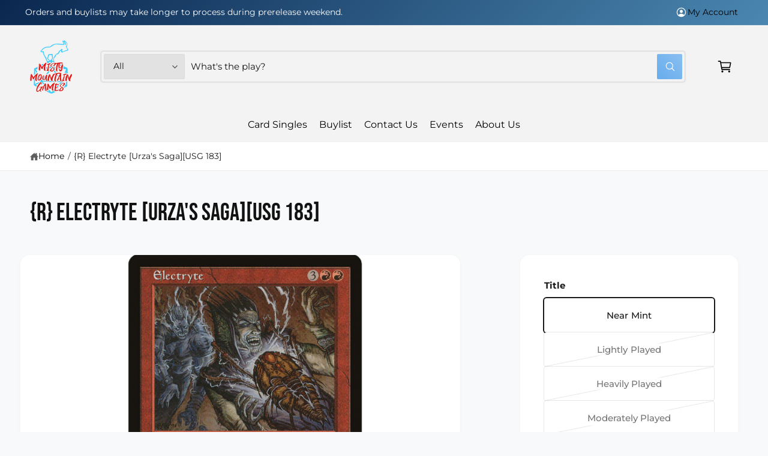

--- FILE ---
content_type: text/html; charset=utf-8
request_url: https://www.mistymountaingames.com/products/mtg-electryteurzas-saga
body_size: 44888
content:
<!doctype html>
<html class="no-js" lang="en">
  <head>
    <meta charset="utf-8">
    <meta http-equiv="X-UA-Compatible" content="IE=edge">
    <meta name="viewport" content="width=device-width,initial-scale=1">
    <meta name="theme-color" content="">
    <link href="//www.mistymountaingames.com/cdn/shop/t/21/assets/storepass.css?v=29389466154957252511761873925" rel="stylesheet" type="text/css" media="all" />
<link rel="canonical" href="https://www.mistymountaingames.com/products/mtg-electryteurzas-saga"><link rel="icon" type="image/png" href="//www.mistymountaingames.com/cdn/shop/files/android-chrome-512x512.png?crop=center&height=32&v=1758906009&width=32"><link rel="preconnect" href="https://fonts.shopifycdn.com" crossorigin><title>
      {R} Electryte [Urza&#39;s Saga][USG 183]
 &ndash; Misty Mountain Games</title>

    
      <meta name="description" content="Set: Urza&#39;s Saga Type: Creature â€” Trilobite Beast Rarity: Rare Cost: {3}{R}{R} Whenever Electryte deals combat damage to defending player, it deals damage equal to its power to each blocking creature. Shivan inhabitants are hardened to fire, so their predators have developed alternative weaponry.">
    

    

<meta property="og:site_name" content="Misty Mountain Games">
<meta property="og:url" content="https://www.mistymountaingames.com/products/mtg-electryteurzas-saga">
<meta property="og:title" content="{R} Electryte [Urza&#39;s Saga][USG 183]">
<meta property="og:type" content="product">
<meta property="og:description" content="Set: Urza&#39;s Saga Type: Creature â€” Trilobite Beast Rarity: Rare Cost: {3}{R}{R} Whenever Electryte deals combat damage to defending player, it deals damage equal to its power to each blocking creature. Shivan inhabitants are hardened to fire, so their predators have developed alternative weaponry."><meta property="og:image" content="http://www.mistymountaingames.com/cdn/shop/files/85c3d04f-4010-4db3-9e4e-afa8116b263d.png?v=1752350395">
  <meta property="og:image:secure_url" content="https://www.mistymountaingames.com/cdn/shop/files/85c3d04f-4010-4db3-9e4e-afa8116b263d.png?v=1752350395">
  <meta property="og:image:width" content="745">
  <meta property="og:image:height" content="1040"><meta property="og:price:amount" content="0.15">
  <meta property="og:price:currency" content="USD"><meta name="twitter:site" content="@https://x.com/MistyMountainWI"><meta name="twitter:card" content="summary_large_image">
<meta name="twitter:title" content="{R} Electryte [Urza&#39;s Saga][USG 183]">
<meta name="twitter:description" content="Set: Urza&#39;s Saga Type: Creature â€” Trilobite Beast Rarity: Rare Cost: {3}{R}{R} Whenever Electryte deals combat damage to defending player, it deals damage equal to its power to each blocking creature. Shivan inhabitants are hardened to fire, so their predators have developed alternative weaponry.">

<meta name="theme:name" content="Ignite">
<meta name="theme:version" content="2.2.1">
<meta name="theme:preset" content="tech">


    <script src="//www.mistymountaingames.com/cdn/shop/t/21/assets/global.js?v=56689699441451552761761850073" defer="defer"></script><link rel="preload" href="//www.mistymountaingames.com/cdn/fonts/montserrat/montserrat_n4.81949fa0ac9fd2021e16436151e8eaa539321637.woff2" as="font" crossorigin fetchpriority="high" type="font/woff2"><link rel="preload" href="//www.mistymountaingames.com/cdn/fonts/bebas_neue/bebasneue_n4.135cdbcf397f167ca17d9c75224e0af26b4b4e55.woff2" as="font" crossorigin fetchpriority="high" type="font/woff2"><script>window.performance && window.performance.mark && window.performance.mark('shopify.content_for_header.start');</script><meta name="google-site-verification" content="ZJadytSmJiGVh5HX8RbCuMZfx6-xwx6kqVR-eIUm1vM">
<meta id="shopify-digital-wallet" name="shopify-digital-wallet" content="/27503788168/digital_wallets/dialog">
<meta name="shopify-checkout-api-token" content="397821f77c843d3002061df18fe21a8c">
<link rel="alternate" type="application/json+oembed" href="https://www.mistymountaingames.com/products/mtg-electryteurzas-saga.oembed">
<script async="async" src="/checkouts/internal/preloads.js?locale=en-US"></script>
<script id="apple-pay-shop-capabilities" type="application/json">{"shopId":27503788168,"countryCode":"US","currencyCode":"USD","merchantCapabilities":["supports3DS"],"merchantId":"gid:\/\/shopify\/Shop\/27503788168","merchantName":"Misty Mountain Games","requiredBillingContactFields":["postalAddress","email"],"requiredShippingContactFields":["postalAddress","email"],"shippingType":"shipping","supportedNetworks":["visa","masterCard","amex","discover","elo","jcb"],"total":{"type":"pending","label":"Misty Mountain Games","amount":"1.00"},"shopifyPaymentsEnabled":true,"supportsSubscriptions":true}</script>
<script id="shopify-features" type="application/json">{"accessToken":"397821f77c843d3002061df18fe21a8c","betas":["rich-media-storefront-analytics"],"domain":"www.mistymountaingames.com","predictiveSearch":true,"shopId":27503788168,"locale":"en"}</script>
<script>var Shopify = Shopify || {};
Shopify.shop = "misty-mountain-games.myshopify.com";
Shopify.locale = "en";
Shopify.currency = {"active":"USD","rate":"1.0"};
Shopify.country = "US";
Shopify.theme = {"name":"Ignite Header Fixed","id":149497675949,"schema_name":"Ignite","schema_version":"2.2.1","theme_store_id":3027,"role":"main"};
Shopify.theme.handle = "null";
Shopify.theme.style = {"id":null,"handle":null};
Shopify.cdnHost = "www.mistymountaingames.com/cdn";
Shopify.routes = Shopify.routes || {};
Shopify.routes.root = "/";</script>
<script type="module">!function(o){(o.Shopify=o.Shopify||{}).modules=!0}(window);</script>
<script>!function(o){function n(){var o=[];function n(){o.push(Array.prototype.slice.apply(arguments))}return n.q=o,n}var t=o.Shopify=o.Shopify||{};t.loadFeatures=n(),t.autoloadFeatures=n()}(window);</script>
<script id="shop-js-analytics" type="application/json">{"pageType":"product"}</script>
<script defer="defer" async type="module" src="//www.mistymountaingames.com/cdn/shopifycloud/shop-js/modules/v2/client.init-shop-cart-sync_BT-GjEfc.en.esm.js"></script>
<script defer="defer" async type="module" src="//www.mistymountaingames.com/cdn/shopifycloud/shop-js/modules/v2/chunk.common_D58fp_Oc.esm.js"></script>
<script defer="defer" async type="module" src="//www.mistymountaingames.com/cdn/shopifycloud/shop-js/modules/v2/chunk.modal_xMitdFEc.esm.js"></script>
<script type="module">
  await import("//www.mistymountaingames.com/cdn/shopifycloud/shop-js/modules/v2/client.init-shop-cart-sync_BT-GjEfc.en.esm.js");
await import("//www.mistymountaingames.com/cdn/shopifycloud/shop-js/modules/v2/chunk.common_D58fp_Oc.esm.js");
await import("//www.mistymountaingames.com/cdn/shopifycloud/shop-js/modules/v2/chunk.modal_xMitdFEc.esm.js");

  window.Shopify.SignInWithShop?.initShopCartSync?.({"fedCMEnabled":true,"windoidEnabled":true});

</script>
<script id="__st">var __st={"a":27503788168,"offset":-21600,"reqid":"ad81095f-5e4f-4aaa-95d9-3e7607304da7-1769043112","pageurl":"www.mistymountaingames.com\/products\/mtg-electryteurzas-saga","u":"bf5d4c92669b","p":"product","rtyp":"product","rid":4387642802312};</script>
<script>window.ShopifyPaypalV4VisibilityTracking = true;</script>
<script id="captcha-bootstrap">!function(){'use strict';const t='contact',e='account',n='new_comment',o=[[t,t],['blogs',n],['comments',n],[t,'customer']],c=[[e,'customer_login'],[e,'guest_login'],[e,'recover_customer_password'],[e,'create_customer']],r=t=>t.map((([t,e])=>`form[action*='/${t}']:not([data-nocaptcha='true']) input[name='form_type'][value='${e}']`)).join(','),a=t=>()=>t?[...document.querySelectorAll(t)].map((t=>t.form)):[];function s(){const t=[...o],e=r(t);return a(e)}const i='password',u='form_key',d=['recaptcha-v3-token','g-recaptcha-response','h-captcha-response',i],f=()=>{try{return window.sessionStorage}catch{return}},m='__shopify_v',_=t=>t.elements[u];function p(t,e,n=!1){try{const o=window.sessionStorage,c=JSON.parse(o.getItem(e)),{data:r}=function(t){const{data:e,action:n}=t;return t[m]||n?{data:e,action:n}:{data:t,action:n}}(c);for(const[e,n]of Object.entries(r))t.elements[e]&&(t.elements[e].value=n);n&&o.removeItem(e)}catch(o){console.error('form repopulation failed',{error:o})}}const l='form_type',E='cptcha';function T(t){t.dataset[E]=!0}const w=window,h=w.document,L='Shopify',v='ce_forms',y='captcha';let A=!1;((t,e)=>{const n=(g='f06e6c50-85a8-45c8-87d0-21a2b65856fe',I='https://cdn.shopify.com/shopifycloud/storefront-forms-hcaptcha/ce_storefront_forms_captcha_hcaptcha.v1.5.2.iife.js',D={infoText:'Protected by hCaptcha',privacyText:'Privacy',termsText:'Terms'},(t,e,n)=>{const o=w[L][v],c=o.bindForm;if(c)return c(t,g,e,D).then(n);var r;o.q.push([[t,g,e,D],n]),r=I,A||(h.body.append(Object.assign(h.createElement('script'),{id:'captcha-provider',async:!0,src:r})),A=!0)});var g,I,D;w[L]=w[L]||{},w[L][v]=w[L][v]||{},w[L][v].q=[],w[L][y]=w[L][y]||{},w[L][y].protect=function(t,e){n(t,void 0,e),T(t)},Object.freeze(w[L][y]),function(t,e,n,w,h,L){const[v,y,A,g]=function(t,e,n){const i=e?o:[],u=t?c:[],d=[...i,...u],f=r(d),m=r(i),_=r(d.filter((([t,e])=>n.includes(e))));return[a(f),a(m),a(_),s()]}(w,h,L),I=t=>{const e=t.target;return e instanceof HTMLFormElement?e:e&&e.form},D=t=>v().includes(t);t.addEventListener('submit',(t=>{const e=I(t);if(!e)return;const n=D(e)&&!e.dataset.hcaptchaBound&&!e.dataset.recaptchaBound,o=_(e),c=g().includes(e)&&(!o||!o.value);(n||c)&&t.preventDefault(),c&&!n&&(function(t){try{if(!f())return;!function(t){const e=f();if(!e)return;const n=_(t);if(!n)return;const o=n.value;o&&e.removeItem(o)}(t);const e=Array.from(Array(32),(()=>Math.random().toString(36)[2])).join('');!function(t,e){_(t)||t.append(Object.assign(document.createElement('input'),{type:'hidden',name:u})),t.elements[u].value=e}(t,e),function(t,e){const n=f();if(!n)return;const o=[...t.querySelectorAll(`input[type='${i}']`)].map((({name:t})=>t)),c=[...d,...o],r={};for(const[a,s]of new FormData(t).entries())c.includes(a)||(r[a]=s);n.setItem(e,JSON.stringify({[m]:1,action:t.action,data:r}))}(t,e)}catch(e){console.error('failed to persist form',e)}}(e),e.submit())}));const S=(t,e)=>{t&&!t.dataset[E]&&(n(t,e.some((e=>e===t))),T(t))};for(const o of['focusin','change'])t.addEventListener(o,(t=>{const e=I(t);D(e)&&S(e,y())}));const B=e.get('form_key'),M=e.get(l),P=B&&M;t.addEventListener('DOMContentLoaded',(()=>{const t=y();if(P)for(const e of t)e.elements[l].value===M&&p(e,B);[...new Set([...A(),...v().filter((t=>'true'===t.dataset.shopifyCaptcha))])].forEach((e=>S(e,t)))}))}(h,new URLSearchParams(w.location.search),n,t,e,['guest_login'])})(!0,!0)}();</script>
<script integrity="sha256-4kQ18oKyAcykRKYeNunJcIwy7WH5gtpwJnB7kiuLZ1E=" data-source-attribution="shopify.loadfeatures" defer="defer" src="//www.mistymountaingames.com/cdn/shopifycloud/storefront/assets/storefront/load_feature-a0a9edcb.js" crossorigin="anonymous"></script>
<script data-source-attribution="shopify.dynamic_checkout.dynamic.init">var Shopify=Shopify||{};Shopify.PaymentButton=Shopify.PaymentButton||{isStorefrontPortableWallets:!0,init:function(){window.Shopify.PaymentButton.init=function(){};var t=document.createElement("script");t.src="https://www.mistymountaingames.com/cdn/shopifycloud/portable-wallets/latest/portable-wallets.en.js",t.type="module",document.head.appendChild(t)}};
</script>
<script data-source-attribution="shopify.dynamic_checkout.buyer_consent">
  function portableWalletsHideBuyerConsent(e){var t=document.getElementById("shopify-buyer-consent"),n=document.getElementById("shopify-subscription-policy-button");t&&n&&(t.classList.add("hidden"),t.setAttribute("aria-hidden","true"),n.removeEventListener("click",e))}function portableWalletsShowBuyerConsent(e){var t=document.getElementById("shopify-buyer-consent"),n=document.getElementById("shopify-subscription-policy-button");t&&n&&(t.classList.remove("hidden"),t.removeAttribute("aria-hidden"),n.addEventListener("click",e))}window.Shopify?.PaymentButton&&(window.Shopify.PaymentButton.hideBuyerConsent=portableWalletsHideBuyerConsent,window.Shopify.PaymentButton.showBuyerConsent=portableWalletsShowBuyerConsent);
</script>
<script>
  function portableWalletsCleanup(e){e&&e.src&&console.error("Failed to load portable wallets script "+e.src);var t=document.querySelectorAll("shopify-accelerated-checkout .shopify-payment-button__skeleton, shopify-accelerated-checkout-cart .wallet-cart-button__skeleton"),e=document.getElementById("shopify-buyer-consent");for(let e=0;e<t.length;e++)t[e].remove();e&&e.remove()}function portableWalletsNotLoadedAsModule(e){e instanceof ErrorEvent&&"string"==typeof e.message&&e.message.includes("import.meta")&&"string"==typeof e.filename&&e.filename.includes("portable-wallets")&&(window.removeEventListener("error",portableWalletsNotLoadedAsModule),window.Shopify.PaymentButton.failedToLoad=e,"loading"===document.readyState?document.addEventListener("DOMContentLoaded",window.Shopify.PaymentButton.init):window.Shopify.PaymentButton.init())}window.addEventListener("error",portableWalletsNotLoadedAsModule);
</script>

<script type="module" src="https://www.mistymountaingames.com/cdn/shopifycloud/portable-wallets/latest/portable-wallets.en.js" onError="portableWalletsCleanup(this)" crossorigin="anonymous"></script>
<script nomodule>
  document.addEventListener("DOMContentLoaded", portableWalletsCleanup);
</script>

<link id="shopify-accelerated-checkout-styles" rel="stylesheet" media="screen" href="https://www.mistymountaingames.com/cdn/shopifycloud/portable-wallets/latest/accelerated-checkout-backwards-compat.css" crossorigin="anonymous">
<style id="shopify-accelerated-checkout-cart">
        #shopify-buyer-consent {
  margin-top: 1em;
  display: inline-block;
  width: 100%;
}

#shopify-buyer-consent.hidden {
  display: none;
}

#shopify-subscription-policy-button {
  background: none;
  border: none;
  padding: 0;
  text-decoration: underline;
  font-size: inherit;
  cursor: pointer;
}

#shopify-subscription-policy-button::before {
  box-shadow: none;
}

      </style>
<script id="sections-script" data-sections="header,footer" defer="defer" src="//www.mistymountaingames.com/cdn/shop/t/21/compiled_assets/scripts.js?v=38825"></script>
<script>window.performance && window.performance.mark && window.performance.mark('shopify.content_for_header.end');</script>


    <style data-shopify>
      @font-face {
  font-family: Montserrat;
  font-weight: 400;
  font-style: normal;
  font-display: fallback;
  src: url("//www.mistymountaingames.com/cdn/fonts/montserrat/montserrat_n4.81949fa0ac9fd2021e16436151e8eaa539321637.woff2") format("woff2"),
       url("//www.mistymountaingames.com/cdn/fonts/montserrat/montserrat_n4.a6c632ca7b62da89c3594789ba828388aac693fe.woff") format("woff");
}

        @font-face {
  font-family: Montserrat;
  font-weight: 700;
  font-style: normal;
  font-display: fallback;
  src: url("//www.mistymountaingames.com/cdn/fonts/montserrat/montserrat_n7.3c434e22befd5c18a6b4afadb1e3d77c128c7939.woff2") format("woff2"),
       url("//www.mistymountaingames.com/cdn/fonts/montserrat/montserrat_n7.5d9fa6e2cae713c8fb539a9876489d86207fe957.woff") format("woff");
}

        @font-face {
  font-family: Montserrat;
  font-weight: 400;
  font-style: italic;
  font-display: fallback;
  src: url("//www.mistymountaingames.com/cdn/fonts/montserrat/montserrat_i4.5a4ea298b4789e064f62a29aafc18d41f09ae59b.woff2") format("woff2"),
       url("//www.mistymountaingames.com/cdn/fonts/montserrat/montserrat_i4.072b5869c5e0ed5b9d2021e4c2af132e16681ad2.woff") format("woff");
}

        @font-face {
  font-family: Montserrat;
  font-weight: 700;
  font-style: italic;
  font-display: fallback;
  src: url("//www.mistymountaingames.com/cdn/fonts/montserrat/montserrat_i7.a0d4a463df4f146567d871890ffb3c80408e7732.woff2") format("woff2"),
       url("//www.mistymountaingames.com/cdn/fonts/montserrat/montserrat_i7.f6ec9f2a0681acc6f8152c40921d2a4d2e1a2c78.woff") format("woff");
}

        @font-face {
  font-family: Montserrat;
  font-weight: 500;
  font-style: normal;
  font-display: fallback;
  src: url("//www.mistymountaingames.com/cdn/fonts/montserrat/montserrat_n5.07ef3781d9c78c8b93c98419da7ad4fbeebb6635.woff2") format("woff2"),
       url("//www.mistymountaingames.com/cdn/fonts/montserrat/montserrat_n5.adf9b4bd8b0e4f55a0b203cdd84512667e0d5e4d.woff") format("woff");
}

@font-face {
  font-family: "Bebas Neue";
  font-weight: 400;
  font-style: normal;
  font-display: fallback;
  src: url("//www.mistymountaingames.com/cdn/fonts/bebas_neue/bebasneue_n4.135cdbcf397f167ca17d9c75224e0af26b4b4e55.woff2") format("woff2"),
       url("//www.mistymountaingames.com/cdn/fonts/bebas_neue/bebasneue_n4.3288a6929ba3287812eb6a03e362ee0bf5be1e3d.woff") format("woff");
}

        
        
        
        

        :root,
        .color-scheme-1 {
          --color-background: 248,249,250;
          --color-background-accent: ,,;
        
          --gradient-background: #f8f9fa;
        

        

        --color-foreground: 18,18,18;
        --color-heading: 18,18,18;
        --color-background-contrast: 174,185,197;
        --color-shadow: 0, 0, 0;
        --color-button: 10,39,79;
        --color-button-alpha: 1.0;
        
          --color-button-gradient: none;
        
        --color-button-text: 255,255,255;
        --color-secondary-button: 248,249,250;
        --color-secondary-button-text: 10,39,79;
        --color-link: 26,90,179;
        --color-caption: 18,18,18;
        --color-badge-foreground: 18,18,18;
        --color-badge-background: 248,249,250;
        --color-badge-border: 18,18,18;
        --color-accent: 56,182,255;
        --payment-terms-background-color: rgb(248 249 250);

        
          --color-heading-gradient-background: none;
          --color-heading-gradient-background-clip: border-box;
          --color-heading-gradient-fill: currentColor;
        

        
          --color-accent-gradient-background: -webkit-linear-gradient(228deg, rgba(56, 182, 255, 1) 17%, rgba(28, 90, 175, 1) 68%, rgba(10, 39, 79, 1) 100%);
          --color-accent-gradient-background-clip: text;
          --color-accent-gradient-fill: transparent;
        
      }
      
        
        .color-scheme-2 {
          --color-background: 255,255,255;
          --color-background-accent: ,,;
        
          --gradient-background: #ffffff;
        

        

        --color-foreground: 25,25,25;
        --color-heading: 60,64,67;
        --color-background-contrast: 191,191,191;
        --color-shadow: 0, 0, 0;
        --color-button: 60,64,67;
        --color-button-alpha: 1.0;
        
          --color-button-gradient: none;
        
        --color-button-text: 243,243,243;
        --color-secondary-button: 255,255,255;
        --color-secondary-button-text: 60,64,67;
        --color-link: 25,103,210;
        --color-caption: 60,64,67;
        --color-badge-foreground: 25,25,25;
        --color-badge-background: 255,255,255;
        --color-badge-border: 25,25,25;
        --color-accent: 19,144,214;
        --payment-terms-background-color: rgb(255 255 255);

        
          --color-heading-gradient-background: none;
          --color-heading-gradient-background-clip: border-box;
          --color-heading-gradient-fill: currentColor;
        

        
          --color-accent-gradient-background: -webkit-linear-gradient(360deg, rgba(19, 144, 214, 1) 11%, rgba(26, 90, 179, 1) 84%);
          --color-accent-gradient-background-clip: text;
          --color-accent-gradient-fill: transparent;
        
      }
      
        
        .color-scheme-3 {
          --color-background: 18,18,18;
          --color-background-accent: ,,;
        
          --gradient-background: #121212;
        

        

        --color-foreground: 255,255,255;
        --color-heading: 255,255,255;
        --color-background-contrast: 146,146,146;
        --color-shadow: 0, 0, 0;
        --color-button: 255,255,255;
        --color-button-alpha: 1.0;
        
        --color-button-gradient: linear-gradient(305deg, rgba(42, 151, 211, 1), rgba(72, 171, 227, 1) 46%, rgba(119, 179, 245, 1) 91%);
        
        --color-button-text: 18,18,18;
        --color-secondary-button: 18,18,18;
        --color-secondary-button-text: 255,255,255;
        --color-link: 255,255,255;
        --color-caption: 255,255,255;
        --color-badge-foreground: 255,255,255;
        --color-badge-background: 18,18,18;
        --color-badge-border: 255,255,255;
        --color-accent: 220,43,255;
        --payment-terms-background-color: rgb(18 18 18);

        
          --color-heading-gradient-background: none;
          --color-heading-gradient-background-clip: border-box;
          --color-heading-gradient-fill: currentColor;
        

        
          --color-accent-gradient-background: -webkit-linear-gradient(0deg, rgba(100, 179, 255, 1) 3%, rgba(234, 145, 254, 1) 98%);
          --color-accent-gradient-background-clip: text;
          --color-accent-gradient-fill: transparent;
        
      }
      
        
        .color-scheme-4 {
          --color-background: 56,182,255;
          --color-background-accent: ,,;
        
          --gradient-background: linear-gradient(135deg, rgba(10, 39, 79, 1), rgba(107, 184, 227, 1) 100%);
        

        

        --color-foreground: 255,255,255;
        --color-heading: 255,255,255;
        --color-background-contrast: 0,116,184;
        --color-shadow: 0, 0, 0;
        --color-button: 255,255,255;
        --color-button-alpha: 1.0;
        
          --color-button-gradient: none;
        
        --color-button-text: 36,40,51;
        --color-secondary-button: 56,182,255;
        --color-secondary-button-text: 255,255,255;
        --color-link: 255,255,255;
        --color-caption: 255,255,255;
        --color-badge-foreground: 255,255,255;
        --color-badge-background: 56,182,255;
        --color-badge-border: 255,255,255;
        --color-accent: 10,39,79;
        --payment-terms-background-color: rgb(56 182 255);

        
          --color-heading-gradient-background: none;
          --color-heading-gradient-background-clip: border-box;
          --color-heading-gradient-fill: currentColor;
        

        
          --color-accent-gradient-background: none;
          --color-accent-gradient-background-clip: border-box;
          --color-accent-gradient-fill: currentColor;
        
      }
      
        
        .color-scheme-5 {
          --color-background: 56,182,255;
          --color-background-accent: ,,;
        
          --gradient-background: #38b6ff;
        

        

        --color-foreground: 255,255,255;
        --color-heading: 255,255,255;
        --color-background-contrast: 0,116,184;
        --color-shadow: 0, 0, 0;
        --color-button: 255,255,255;
        --color-button-alpha: 1.0;
        
          --color-button-gradient: none;
        
        --color-button-text: 0,0,0;
        --color-secondary-button: 56,182,255;
        --color-secondary-button-text: 255,255,255;
        --color-link: 255,255,255;
        --color-caption: 255,255,255;
        --color-badge-foreground: 255,255,255;
        --color-badge-background: 56,182,255;
        --color-badge-border: 255,255,255;
        --color-accent: 38,181,244;
        --payment-terms-background-color: rgb(56 182 255);

        
          --color-heading-gradient-background: none;
          --color-heading-gradient-background-clip: border-box;
          --color-heading-gradient-fill: currentColor;
        

        
          --color-accent-gradient-background: -webkit-linear-gradient(270deg, rgba(255, 228, 49, 1) 42%, rgba(249, 100, 32, 1) 100%);
          --color-accent-gradient-background-clip: text;
          --color-accent-gradient-fill: transparent;
        
      }
      
        
        .color-scheme-6 {
          --color-background: 248,248,248;
          --color-background-accent: ,,;
        
          --gradient-background: #f8f8f8;
        

        

        --color-foreground: 255,255,255;
        --color-heading: 255,255,255;
        --color-background-contrast: 184,184,184;
        --color-shadow: 0, 0, 0;
        --color-button: 10,39,79;
        --color-button-alpha: 1.0;
        
        --color-button-gradient: linear-gradient(228deg, rgba(10, 39, 79, 1), rgba(38, 181, 244, 1) 100%);
        
        --color-button-text: 38,181,244;
        --color-secondary-button: 248,248,248;
        --color-secondary-button-text: 255,255,255;
        --color-link: 255,255,255;
        --color-caption: 255,255,255;
        --color-badge-foreground: 255,255,255;
        --color-badge-background: 248,248,248;
        --color-badge-border: 255,255,255;
        --color-accent: 38,181,244;
        --payment-terms-background-color: rgb(248 248 248);

        
          --color-heading-gradient-background: none;
          --color-heading-gradient-background-clip: border-box;
          --color-heading-gradient-fill: currentColor;
        

        
          --color-accent-gradient-background: -webkit-linear-gradient(310deg, rgba(10, 39, 79, 1) 4%, rgba(38, 181, 244, 1) 97%);
          --color-accent-gradient-background-clip: text;
          --color-accent-gradient-fill: transparent;
        
      }
      
        
        .color-scheme-7 {
          --color-background: 218,20,20;
          --color-background-accent: ,,;
        
          --gradient-background: linear-gradient(229deg, rgba(240, 69, 87, 1) 4%, rgba(221, 39, 57, 1) 100%);
        

        

        --color-foreground: 255,255,255;
        --color-heading: 255,255,255;
        --color-background-contrast: 101,9,9;
        --color-shadow: 0, 0, 0;
        --color-button: 255,255,255;
        --color-button-alpha: 1.0;
        
          --color-button-gradient: none;
        
        --color-button-text: 18,18,18;
        --color-secondary-button: 218,20,20;
        --color-secondary-button-text: 255,255,255;
        --color-link: 255,255,255;
        --color-caption: 255,255,255;
        --color-badge-foreground: 255,255,255;
        --color-badge-background: 218,20,20;
        --color-badge-border: 255,255,255;
        --color-accent: 220,43,255;
        --payment-terms-background-color: rgb(218 20 20);

        
          --color-heading-gradient-background: none;
          --color-heading-gradient-background-clip: border-box;
          --color-heading-gradient-fill: currentColor;
        

        
          --color-accent-gradient-background: none;
          --color-accent-gradient-background-clip: border-box;
          --color-accent-gradient-fill: currentColor;
        
      }
      
        
        .color-scheme-8 {
          --color-background: 243,243,243;
          --color-background-accent: ,,;
        
          --gradient-background: #f3f3f3;
        

        

        --color-foreground: 18,18,18;
        --color-heading: 18,18,18;
        --color-background-contrast: 179,179,179;
        --color-shadow: 0, 0, 0;
        --color-button: 102,172,237;
        --color-button-alpha: 1.0;
        
        --color-button-gradient: linear-gradient(225deg, rgba(137, 191, 241, 1), rgba(102, 172, 237, 1) 100%);
        
        --color-button-text: 255,255,255;
        --color-secondary-button: 243,243,243;
        --color-secondary-button-text: 167,202,226;
        --color-link: 28,112,190;
        --color-caption: 18,18,18;
        --color-badge-foreground: 18,18,18;
        --color-badge-background: 243,243,243;
        --color-badge-border: 18,18,18;
        --color-accent: 106,172,234;
        --payment-terms-background-color: rgb(243 243 243);

        
          --color-heading-gradient-background: none;
          --color-heading-gradient-background-clip: border-box;
          --color-heading-gradient-fill: currentColor;
        

        
          --color-accent-gradient-background: -webkit-radial-gradient(rgba(106, 172, 234, 1), rgba(37, 115, 190, 1) 88%);
          --color-accent-gradient-background-clip: text;
          --color-accent-gradient-fill: transparent;
        
      }
      
        
        .color-scheme-9 {
          --color-background: 247,247,249;
          --color-background-accent: ,,;
        
          --gradient-background: #f7f7f9;
        

        

        --color-foreground: 18,18,18;
        --color-heading: 18,18,18;
        --color-background-contrast: 174,174,194;
        --color-shadow: 0, 0, 0;
        --color-button: 28,112,190;
        --color-button-alpha: 1.0;
        
        --color-button-gradient: linear-gradient(46deg, rgba(63, 136, 206, 1) 13%, rgba(117, 175, 231, 1) 86%);
        
        --color-button-text: 243,243,243;
        --color-secondary-button: 247,247,249;
        --color-secondary-button-text: 28,112,190;
        --color-link: 28,112,190;
        --color-caption: 18,18,18;
        --color-badge-foreground: 18,18,18;
        --color-badge-background: 247,247,249;
        --color-badge-border: 18,18,18;
        --color-accent: 106,172,234;
        --payment-terms-background-color: rgb(247 247 249);

        
          --color-heading-gradient-background: none;
          --color-heading-gradient-background-clip: border-box;
          --color-heading-gradient-fill: currentColor;
        

        
          --color-accent-gradient-background: -webkit-radial-gradient(rgba(106, 172, 234, 1), rgba(37, 115, 190, 1) 88%);
          --color-accent-gradient-background-clip: text;
          --color-accent-gradient-fill: transparent;
        
      }
      
        
        .color-scheme-10 {
          --color-background: 29,31,30;
          --color-background-accent: ,,;
        
          --gradient-background: linear-gradient(0deg, rgba(24, 26, 26, 1) 4%, rgba(30, 33, 33, 1) 100%);
        

        

        --color-foreground: 255,255,255;
        --color-heading: 255,255,255;
        --color-background-contrast: 41,44,43;
        --color-shadow: 0, 0, 0;
        --color-button: 255,255,255;
        --color-button-alpha: 1.0;
        
          --color-button-gradient: none;
        
        --color-button-text: 38,181,244;
        --color-secondary-button: 29,31,30;
        --color-secondary-button-text: 255,255,255;
        --color-link: 38,181,244;
        --color-caption: 255,255,255;
        --color-badge-foreground: 255,255,255;
        --color-badge-background: 29,31,30;
        --color-badge-border: 255,255,255;
        --color-accent: 56,182,255;
        --payment-terms-background-color: rgb(29 31 30);

        
          --color-heading-gradient-background: none;
          --color-heading-gradient-background-clip: border-box;
          --color-heading-gradient-fill: currentColor;
        

        
          --color-accent-gradient-background: -webkit-linear-gradient(0deg, rgba(38, 181, 244, 1) 3%, rgba(10, 39, 79, 1) 98%);
          --color-accent-gradient-background-clip: text;
          --color-accent-gradient-fill: transparent;
        
      }
      
        
        .color-scheme-11 {
          --color-background: 247,247,249;
          --color-background-accent: ,,;
        
          --gradient-background: #f7f7f9;
        

        

        --color-foreground: 38,181,244;
        --color-heading: 255,255,255;
        --color-background-contrast: 174,174,194;
        --color-shadow: 0, 0, 0;
        --color-button: 0,0,0;
        --color-button-alpha: 0.0;
        
        --color-button-gradient: linear-gradient(138deg, rgba(218, 82, 82, 0.93) 4%, rgba(214, 67, 67, 0.85) 100%);
        
        --color-button-text: 255,255,255;
        --color-secondary-button: 247,247,249;
        --color-secondary-button-text: 10,39,79;
        --color-link: 38,181,244;
        --color-caption: 255,255,255;
        --color-badge-foreground: 38,181,244;
        --color-badge-background: 247,247,249;
        --color-badge-border: 38,181,244;
        --color-accent: 234,145,254;
        --payment-terms-background-color: rgb(247 247 249);

        
          --color-heading-gradient-background: none;
          --color-heading-gradient-background-clip: border-box;
          --color-heading-gradient-fill: currentColor;
        

        
          --color-accent-gradient-background: none;
          --color-accent-gradient-background-clip: border-box;
          --color-accent-gradient-fill: currentColor;
        
      }
      
        
        .color-scheme-12 {
          --color-background: 247,245,239;
          --color-background-accent: ,,;
        
          --gradient-background: #f7f5ef;
        

        

        --color-foreground: 89,89,81;
        --color-heading: 18,18,18;
        --color-background-contrast: 205,192,154;
        --color-shadow: 0, 0, 0;
        --color-button: 18,18,18;
        --color-button-alpha: 1.0;
        
          --color-button-gradient: none;
        
        --color-button-text: 255,255,255;
        --color-secondary-button: 247,245,239;
        --color-secondary-button-text: 18,18,18;
        --color-link: 13,82,177;
        --color-caption: 18,18,18;
        --color-badge-foreground: 89,89,81;
        --color-badge-background: 247,245,239;
        --color-badge-border: 89,89,81;
        --color-accent: 220,43,255;
        --payment-terms-background-color: rgb(247 245 239);

        
          --color-heading-gradient-background: none;
          --color-heading-gradient-background-clip: border-box;
          --color-heading-gradient-fill: currentColor;
        

        
          --color-accent-gradient-background: -webkit-linear-gradient(139deg, rgba(251, 51, 166, 1), rgba(127, 72, 176, 1) 50%, rgba(48, 145, 211, 1) 100%);
          --color-accent-gradient-background-clip: text;
          --color-accent-gradient-fill: transparent;
        
      }
      
        
        .color-scheme-13 {
          --color-background: 30,30,30;
          --color-background-accent: ,,;
        
          --gradient-background: linear-gradient(228deg, rgba(56, 182, 255, 1), rgba(10, 39, 79, 1) 100%);
        

        

        --color-foreground: 255,255,255;
        --color-heading: 255,255,255;
        --color-background-contrast: 43,43,43;
        --color-shadow: 0, 0, 0;
        --color-button: 42,151,211;
        --color-button-alpha: 1.0;
        
        --color-button-gradient: linear-gradient(305deg, rgba(42, 151, 211, 1), rgba(72, 171, 227, 1) 46%, rgba(119, 179, 245, 1) 91%);
        
        --color-button-text: 255,255,255;
        --color-secondary-button: 30,30,30;
        --color-secondary-button-text: 255,255,255;
        --color-link: 255,255,255;
        --color-caption: 255,255,255;
        --color-badge-foreground: 255,255,255;
        --color-badge-background: 30,30,30;
        --color-badge-border: 255,255,255;
        --color-accent: 10,39,79;
        --payment-terms-background-color: rgb(30 30 30);

        
          --color-heading-gradient-background: none;
          --color-heading-gradient-background-clip: border-box;
          --color-heading-gradient-fill: currentColor;
        

        
          --color-accent-gradient-background: -webkit-linear-gradient(0deg, rgba(100, 179, 255, 1) 3%, rgba(10, 39, 79, 1) 98%);
          --color-accent-gradient-background-clip: text;
          --color-accent-gradient-fill: transparent;
        
      }
      

      

      body, .color-scheme-1, .color-scheme-2, .color-scheme-3, .color-scheme-4, .color-scheme-5, .color-scheme-6, .color-scheme-7, .color-scheme-8, .color-scheme-9, .color-scheme-10, .color-scheme-11, .color-scheme-12, .color-scheme-13 {
        color: rgb(var(--color-foreground));
        background-color: rgb(var(--color-background));
      }

      :root {
        --font-body-family: Montserrat, sans-serif;
        --font-body-style: normal;
        --font-body-weight: 400;
        --font-body-weight-bold: 700;
        --font-body-letter-spacing: 0.001em;

        --font-heading-family: "Bebas Neue", sans-serif;
        --font-heading-style: normal;
        --font-heading-weight: 400;

        

        --font-button-font-weight: bold;
        --font-button-case: uppercase;
        --font-button-icon-offset: -0.1rem;
        --font-button-letter-spacing: -0.015em;
        --font-button-text-size: 1.3rem;

        --font-body-scale: 1.0;
        --font-heading-scale: 1.0;
        --font-heading-case: none;
        --font-heading-letter-spacing: 0.001em;

        --media-padding: px;
        --media-border-opacity: 0.0;
        --media-border-width: 0px;
        --media-radius: 16px;
        --media-shadow-opacity: 0.0;
        --media-shadow-horizontal-offset: 0px;
        --media-shadow-vertical-offset: 0px;
        --media-shadow-blur-radius: 0px;
        --media-shadow-visible: 0;

        --page-width: 136rem;
        --px-mobile: 2rem;
        --page-width-margin: 0rem;

        --product-card-image-padding: 0.8rem;
        --product-card-image-scale: 1.0;
        --product-card-corner-radius: 0.8rem;
        --product-card-text-alignment: left;
        --product-card-border-width: 0.0rem;
        --product-card-border-opacity: 0.0;
        --product-card-shadow-opacity: 0.0;
        --product-card-shadow-visible: 0;
        --product-card-shadow-horizontal-offset: 0.0rem;
        --product-card-shadow-vertical-offset: 0.0rem;
        --product-card-shadow-blur-radius: 0.0rem;
        --product-card-star-color: 245,225,33;
        --product-card-icon-width: 32px;

        --inventory-stock-low-color: 199,44,45;
        --inventory-stock-normal-color: 38,181,244;
        --inventory-stock-continue-color: 38,181,244;
        --inventory-stock-out-color: 91,91,91;

        
          --product-card-price-color: 234,7,7;
        

        

        --collection-card-image-padding: 0.0rem;
        --collection-card-corner-radius: 0.0rem;
        --collection-card-image-scale: 1.0;
        --collection-card-text-alignment: center;
        --collection-card-border-width: 0.0rem;
        --collection-card-border-opacity: 0.0;
        --collection-card-shadow-opacity: 0.0;
        --collection-card-shadow-visible: 0;
        --collection-card-shadow-horizontal-offset: 0.0rem;
        --collection-card-shadow-vertical-offset: 0.0rem;
        --collection-card-shadow-blur-radius: 0.0rem;
        --collection-card-image-background: 255,255,255,1.0;

        --blog-card-image-padding: 0.0rem;
        --blog-card-corner-radius: 0.8rem;
        --blog-card-border-width: 0.0rem;
        --blog-card-border-opacity: 0.0;
        --blog-card-shadow-opacity: 0.0;
        --blog-card-shadow-visible: 0;
        --blog-card-shadow-horizontal-offset: 0.0rem;
        --blog-card-shadow-vertical-offset: 0.0rem;
        --blog-card-shadow-blur-radius: 0.0rem;
        --blog-card-image-background: 255,255,255,1.0;

        

        --badge-text-size: 1.2rem;
        --badge-text-weight: bold;
        --badge-border-width: 1px;
        --badge-border-style: solid;

        --badge-sold-out-foreground: 255 255 255 / 1.0;
        --badge-sold-out-border: 0 0 0 / 0.0;
        --badge-sold-out-background: linear-gradient(127deg, rgba(13, 13, 13, 0.8) 11%, rgba(49, 49, 49, 0.8) 78%);
        
        --badge-custom-foreground: 255 255 255 / 1.0;
        --badge-custom-border: 0 0 0 / 0.0;
        --badge-custom-background: linear-gradient(145deg, rgba(42, 156, 44, 1) 20%, rgba(42, 156, 44, 0.76) 82%);
        
        
        --badge-preorder-foreground: 21 118 49 / 1.0;
        --badge-preorder-border: 255 255 255 / 1.0;
        --badge-preorder-background: linear-gradient(137deg, rgba(234, 234, 234, 0.62), rgba(241, 241, 241, 0.27) 100%);
        
        
        --badge-bulk-foreground: 7 75 124 / 1.0;
        --badge-bulk-border: 209 224 241 / 1.0;
        --badge-bulk-background: #ECF5FC;
        
        
        --badge-new-foreground: 255 255 255 / 1.0;
        --badge-new-border: 0 0 0 / 0.0;
        --badge-new-background: linear-gradient(129deg, rgba(33, 119, 179, 0.8), rgba(61, 157, 222, 0.8) 100%);
        
        
        --badge-sale-foreground: 255 255 255 / 1.0;
        --badge-sale-border: 0 0 0 / 0.0;
        --badge-sale-background: linear-gradient(144deg, rgba(244, 43, 65, 0.8), rgba(218, 50, 67, 0.8) 97%, rgba(247, 23, 23, 0.8) 97.482%);
        

        --popup-border-width: 1px;
        --popup-border-opacity: 0.08;
        --popup-corner-radius: 12px;
        --promo-corner-radius: 6px;
        --popup-shadow-opacity: 0.15;
        --popup-shadow-horizontal-offset: 0px;
        --popup-shadow-vertical-offset: 0px;
        --popup-shadow-blur-radius: 5px;

        --drawer-border-width: px;
        --drawer-border-opacity: 0.0;
        --drawer-shadow-opacity: 0.0;
        --drawer-shadow-horizontal-offset: px;
        --drawer-shadow-vertical-offset: px;
        --drawer-shadow-blur-radius: px;

        --grid-desktop-vertical-spacing: 16px;
        --grid-desktop-horizontal-spacing: 16px;
        --grid-desktop-horizontal-spacing-initial: 16px;
        --grid-mobile-vertical-spacing: calc(var(--px-mobile) * 0.8);
        --grid-mobile-horizontal-spacing: calc(var(--px-mobile) * 0.8);

        --text-boxes-radius: 16px;
        --text-boxes-border-opacity: 0.0;
        --text-boxes-border-width: 0px;
        --text-boxes-shadow-opacity: 0.0;
        --text-boxes-shadow-visible: 0;
        --text-boxes-shadow-horizontal-offset: 0px;
        --text-boxes-shadow-vertical-offset: 0px;
        --text-boxes-shadow-blur-radius: 0px;

        --buttons-radius: 4px;
        --buttons-radius-outset: 5px;
        --buttons-border-width: 1px;
        --buttons-border-opacity: 1.0;
        --buttons-shadow-opacity: 0.0;
        --buttons-shadow-visible: 0;
        --buttons-shadow-horizontal-offset: 0px;
        --buttons-shadow-vertical-offset: 0px;
        --buttons-shadow-blur-radius: 0px;
        --buttons-border-offset: 0.3px;

        --inputs-radius: 4px;
        --inputs-border-width: 1px;
        --inputs-border-opacity: 0.35;
        --inputs-shadow-opacity: 0.0;
        --inputs-shadow-horizontal-offset: 0px;
        --inputs-margin-offset: 0px;
        --inputs-shadow-vertical-offset: 0px;
        --inputs-shadow-blur-radius: 0px;
        --inputs-radius-outset: 5px;

        --variant-pills-radius: 4px;
        --variant-pills-border-width: 1px;
        --variant-pills-border-opacity: 0.35;
        --variant-pills-shadow-opacity: 0.0;
        --variant-pills-shadow-horizontal-offset: 0px;
        --variant-pills-shadow-vertical-offset: 0px;
        --variant-pills-shadow-blur-radius: 0px;

        --color-overlay: #010101;

        
        --spacing-section: 42px;

        --breadcrumb-padding: 1.3rem;
        --panel-corner-radius: 6px;
        --controls-corner-radius: 40px;
        --pagination-border-width: 0.1rem;
        --swatch-input--border-radius: 50%;
        --spacer-thickness: 3px;
        --easter-egg-let-it-snow: url(//www.mistymountaingames.com/cdn/shop/t/21/assets/snow.webp?v=160252599929562084641761850073);
      }

      *,
      *::before,
      *::after {
        box-sizing: inherit;
        -webkit-font-smoothing: antialiased;
      }

      html {
        box-sizing: border-box;
        font-size: calc(var(--font-body-scale) * 62.5%);
        height: 100%;
        -moz-osx-font-smoothing: grayscale;
        -webkit-text-size-adjust: 100%;
      }

      body {
        min-height: 100%;
        margin: 0;
        font-size: 1.5rem;
        overflow-wrap: break-word;
        word-break: break-word;
        letter-spacing: var(--font-body-letter-spacing);
        line-height: calc(1 + 0.8 / var(--font-body-scale));
        font-family: var(--font-body-family);
        font-style: var(--font-body-style);
        font-weight: var(--font-body-weight);
        overflow-x: hidden;
        padding-right: var(--temp-scrollbar-width, 0px);
      }

      .page-is-loading .hidden-during-load {
        visibility: hidden;
      }

      @media screen and (min-width: 750px) {
        :root {
          --spacing-section: 60px;
        }

        body {
          font-size: 1.55rem;
        }

        
          .gradient {
            background-attachment: fixed !important;
          }
        
      }

      @media screen and (min-width: 1100px) {
        body {
          font-size: 1.6rem;
        }
      }
    </style>

    <link href="//www.mistymountaingames.com/cdn/shop/t/21/assets/base.css?v=10733577937330580311761850073" rel="stylesheet" type="text/css" media="all" />
<link rel="stylesheet" href="//www.mistymountaingames.com/cdn/shop/t/21/assets/standard.css?v=50281092319321182681761850073" media="print" onload="this.media='all'"><link rel="stylesheet" href="//www.mistymountaingames.com/cdn/shop/t/21/assets/component-predictive-search.css?v=7370603041425431871761850073" media="print" onload="this.media='all'"><script>
      document.documentElement.className = document.documentElement.className.replace('no-js', 'js');
      if (Shopify.designMode) {
        document.documentElement.classList.add('shopify-design-mode');
      }

      // Hide JS-hidden elements
      let closedElements = JSON.parse(localStorage.getItem('theme-closed-elements'));
      if (closedElements) {
        let style = document.createElement('style');
        document.head.appendChild(style);

        closedElements.forEach(id => {
          if (id) {
            style.sheet.insertRule(`#${id} { display: none; }`, style.sheet.cssRules.length);
          }
        });
      }

      // Write the time of day
      (function () {
        const hour = new Date().getHours();
        const html = document.documentElement;

        if (hour >= 5 && hour < 12) {
          html.classList.add('its-morning');
        } else if (hour >= 12 && hour < 17) {
          html.classList.add('its-afternoon');
        } else if (hour >= 17 && hour < 21) {
          html.classList.add('its-evening');
        } else {
          html.classList.add('its-night');
        }
      })();
    </script>

    <lazy-script data-watch-element="product-card,.section-product-compare,.section-recently-viewed,product-form,variant-selects,.sticky-cta" src="//www.mistymountaingames.com/cdn/shop/t/21/assets/product-form.js?v=70087826341584989871761850073" defer="defer"></lazy-script><link rel="stylesheet" href="//www.mistymountaingames.com/cdn/shop/t/21/assets/component-popup.css?v=44195747194409535751761850073" media="print" onload="this.media='all'">
        <link rel="stylesheet" href="//www.mistymountaingames.com/cdn/shop/t/21/assets/quick-add.css?v=178606137454333887041761850073" media="print" onload="this.media='all'"><lazy-script data-watch-element="product-card,.section-product-compare,.section-recently-viewed" src="//www.mistymountaingames.com/cdn/shop/t/21/assets/quick-add.js?v=159912876816449980751761850073" defer="defer"></lazy-script><!--<script src="https://unpkg.com/react@18/umd/react.production.min.js"></script>
    <script src="https://unpkg.com/react-dom@18/umd/react-dom.production.min.js"></script>-->
    <script src="https://cdnjs.cloudflare.com/ajax/libs/react/18.2.0/umd/react.production.min.js"></script>
    <script src="https://cdnjs.cloudflare.com/ajax/libs/react-dom/18.2.0/umd/react-dom.production.min.js"></script>
    <script src="https://code.jquery.com/jquery-3.7.1.min.js" integrity="sha256-/JqT3SQfawRcv/BIHPThkBvs0OEvtFFmqPF/lYI/Cxo=" crossorigin="anonymous"></script>
    <script>function storePassId() { return 'y5U2HvqVZH' }</script>
  <link href="https://monorail-edge.shopifysvc.com" rel="dns-prefetch">
<script>(function(){if ("sendBeacon" in navigator && "performance" in window) {try {var session_token_from_headers = performance.getEntriesByType('navigation')[0].serverTiming.find(x => x.name == '_s').description;} catch {var session_token_from_headers = undefined;}var session_cookie_matches = document.cookie.match(/_shopify_s=([^;]*)/);var session_token_from_cookie = session_cookie_matches && session_cookie_matches.length === 2 ? session_cookie_matches[1] : "";var session_token = session_token_from_headers || session_token_from_cookie || "";function handle_abandonment_event(e) {var entries = performance.getEntries().filter(function(entry) {return /monorail-edge.shopifysvc.com/.test(entry.name);});if (!window.abandonment_tracked && entries.length === 0) {window.abandonment_tracked = true;var currentMs = Date.now();var navigation_start = performance.timing.navigationStart;var payload = {shop_id: 27503788168,url: window.location.href,navigation_start,duration: currentMs - navigation_start,session_token,page_type: "product"};window.navigator.sendBeacon("https://monorail-edge.shopifysvc.com/v1/produce", JSON.stringify({schema_id: "online_store_buyer_site_abandonment/1.1",payload: payload,metadata: {event_created_at_ms: currentMs,event_sent_at_ms: currentMs}}));}}window.addEventListener('pagehide', handle_abandonment_event);}}());</script>
<script id="web-pixels-manager-setup">(function e(e,d,r,n,o){if(void 0===o&&(o={}),!Boolean(null===(a=null===(i=window.Shopify)||void 0===i?void 0:i.analytics)||void 0===a?void 0:a.replayQueue)){var i,a;window.Shopify=window.Shopify||{};var t=window.Shopify;t.analytics=t.analytics||{};var s=t.analytics;s.replayQueue=[],s.publish=function(e,d,r){return s.replayQueue.push([e,d,r]),!0};try{self.performance.mark("wpm:start")}catch(e){}var l=function(){var e={modern:/Edge?\/(1{2}[4-9]|1[2-9]\d|[2-9]\d{2}|\d{4,})\.\d+(\.\d+|)|Firefox\/(1{2}[4-9]|1[2-9]\d|[2-9]\d{2}|\d{4,})\.\d+(\.\d+|)|Chrom(ium|e)\/(9{2}|\d{3,})\.\d+(\.\d+|)|(Maci|X1{2}).+ Version\/(15\.\d+|(1[6-9]|[2-9]\d|\d{3,})\.\d+)([,.]\d+|)( \(\w+\)|)( Mobile\/\w+|) Safari\/|Chrome.+OPR\/(9{2}|\d{3,})\.\d+\.\d+|(CPU[ +]OS|iPhone[ +]OS|CPU[ +]iPhone|CPU IPhone OS|CPU iPad OS)[ +]+(15[._]\d+|(1[6-9]|[2-9]\d|\d{3,})[._]\d+)([._]\d+|)|Android:?[ /-](13[3-9]|1[4-9]\d|[2-9]\d{2}|\d{4,})(\.\d+|)(\.\d+|)|Android.+Firefox\/(13[5-9]|1[4-9]\d|[2-9]\d{2}|\d{4,})\.\d+(\.\d+|)|Android.+Chrom(ium|e)\/(13[3-9]|1[4-9]\d|[2-9]\d{2}|\d{4,})\.\d+(\.\d+|)|SamsungBrowser\/([2-9]\d|\d{3,})\.\d+/,legacy:/Edge?\/(1[6-9]|[2-9]\d|\d{3,})\.\d+(\.\d+|)|Firefox\/(5[4-9]|[6-9]\d|\d{3,})\.\d+(\.\d+|)|Chrom(ium|e)\/(5[1-9]|[6-9]\d|\d{3,})\.\d+(\.\d+|)([\d.]+$|.*Safari\/(?![\d.]+ Edge\/[\d.]+$))|(Maci|X1{2}).+ Version\/(10\.\d+|(1[1-9]|[2-9]\d|\d{3,})\.\d+)([,.]\d+|)( \(\w+\)|)( Mobile\/\w+|) Safari\/|Chrome.+OPR\/(3[89]|[4-9]\d|\d{3,})\.\d+\.\d+|(CPU[ +]OS|iPhone[ +]OS|CPU[ +]iPhone|CPU IPhone OS|CPU iPad OS)[ +]+(10[._]\d+|(1[1-9]|[2-9]\d|\d{3,})[._]\d+)([._]\d+|)|Android:?[ /-](13[3-9]|1[4-9]\d|[2-9]\d{2}|\d{4,})(\.\d+|)(\.\d+|)|Mobile Safari.+OPR\/([89]\d|\d{3,})\.\d+\.\d+|Android.+Firefox\/(13[5-9]|1[4-9]\d|[2-9]\d{2}|\d{4,})\.\d+(\.\d+|)|Android.+Chrom(ium|e)\/(13[3-9]|1[4-9]\d|[2-9]\d{2}|\d{4,})\.\d+(\.\d+|)|Android.+(UC? ?Browser|UCWEB|U3)[ /]?(15\.([5-9]|\d{2,})|(1[6-9]|[2-9]\d|\d{3,})\.\d+)\.\d+|SamsungBrowser\/(5\.\d+|([6-9]|\d{2,})\.\d+)|Android.+MQ{2}Browser\/(14(\.(9|\d{2,})|)|(1[5-9]|[2-9]\d|\d{3,})(\.\d+|))(\.\d+|)|K[Aa][Ii]OS\/(3\.\d+|([4-9]|\d{2,})\.\d+)(\.\d+|)/},d=e.modern,r=e.legacy,n=navigator.userAgent;return n.match(d)?"modern":n.match(r)?"legacy":"unknown"}(),u="modern"===l?"modern":"legacy",c=(null!=n?n:{modern:"",legacy:""})[u],f=function(e){return[e.baseUrl,"/wpm","/b",e.hashVersion,"modern"===e.buildTarget?"m":"l",".js"].join("")}({baseUrl:d,hashVersion:r,buildTarget:u}),m=function(e){var d=e.version,r=e.bundleTarget,n=e.surface,o=e.pageUrl,i=e.monorailEndpoint;return{emit:function(e){var a=e.status,t=e.errorMsg,s=(new Date).getTime(),l=JSON.stringify({metadata:{event_sent_at_ms:s},events:[{schema_id:"web_pixels_manager_load/3.1",payload:{version:d,bundle_target:r,page_url:o,status:a,surface:n,error_msg:t},metadata:{event_created_at_ms:s}}]});if(!i)return console&&console.warn&&console.warn("[Web Pixels Manager] No Monorail endpoint provided, skipping logging."),!1;try{return self.navigator.sendBeacon.bind(self.navigator)(i,l)}catch(e){}var u=new XMLHttpRequest;try{return u.open("POST",i,!0),u.setRequestHeader("Content-Type","text/plain"),u.send(l),!0}catch(e){return console&&console.warn&&console.warn("[Web Pixels Manager] Got an unhandled error while logging to Monorail."),!1}}}}({version:r,bundleTarget:l,surface:e.surface,pageUrl:self.location.href,monorailEndpoint:e.monorailEndpoint});try{o.browserTarget=l,function(e){var d=e.src,r=e.async,n=void 0===r||r,o=e.onload,i=e.onerror,a=e.sri,t=e.scriptDataAttributes,s=void 0===t?{}:t,l=document.createElement("script"),u=document.querySelector("head"),c=document.querySelector("body");if(l.async=n,l.src=d,a&&(l.integrity=a,l.crossOrigin="anonymous"),s)for(var f in s)if(Object.prototype.hasOwnProperty.call(s,f))try{l.dataset[f]=s[f]}catch(e){}if(o&&l.addEventListener("load",o),i&&l.addEventListener("error",i),u)u.appendChild(l);else{if(!c)throw new Error("Did not find a head or body element to append the script");c.appendChild(l)}}({src:f,async:!0,onload:function(){if(!function(){var e,d;return Boolean(null===(d=null===(e=window.Shopify)||void 0===e?void 0:e.analytics)||void 0===d?void 0:d.initialized)}()){var d=window.webPixelsManager.init(e)||void 0;if(d){var r=window.Shopify.analytics;r.replayQueue.forEach((function(e){var r=e[0],n=e[1],o=e[2];d.publishCustomEvent(r,n,o)})),r.replayQueue=[],r.publish=d.publishCustomEvent,r.visitor=d.visitor,r.initialized=!0}}},onerror:function(){return m.emit({status:"failed",errorMsg:"".concat(f," has failed to load")})},sri:function(e){var d=/^sha384-[A-Za-z0-9+/=]+$/;return"string"==typeof e&&d.test(e)}(c)?c:"",scriptDataAttributes:o}),m.emit({status:"loading"})}catch(e){m.emit({status:"failed",errorMsg:(null==e?void 0:e.message)||"Unknown error"})}}})({shopId: 27503788168,storefrontBaseUrl: "https://www.mistymountaingames.com",extensionsBaseUrl: "https://extensions.shopifycdn.com/cdn/shopifycloud/web-pixels-manager",monorailEndpoint: "https://monorail-edge.shopifysvc.com/unstable/produce_batch",surface: "storefront-renderer",enabledBetaFlags: ["2dca8a86"],webPixelsConfigList: [{"id":"579174573","configuration":"{\"config\":\"{\\\"pixel_id\\\":\\\"GT-NNZRLJC\\\",\\\"target_country\\\":\\\"US\\\",\\\"gtag_events\\\":[{\\\"type\\\":\\\"purchase\\\",\\\"action_label\\\":\\\"MC-79MG7CXQQG\\\"},{\\\"type\\\":\\\"page_view\\\",\\\"action_label\\\":\\\"MC-79MG7CXQQG\\\"},{\\\"type\\\":\\\"view_item\\\",\\\"action_label\\\":\\\"MC-79MG7CXQQG\\\"}],\\\"enable_monitoring_mode\\\":false}\"}","eventPayloadVersion":"v1","runtimeContext":"OPEN","scriptVersion":"b2a88bafab3e21179ed38636efcd8a93","type":"APP","apiClientId":1780363,"privacyPurposes":[],"dataSharingAdjustments":{"protectedCustomerApprovalScopes":["read_customer_address","read_customer_email","read_customer_name","read_customer_personal_data","read_customer_phone"]}},{"id":"shopify-app-pixel","configuration":"{}","eventPayloadVersion":"v1","runtimeContext":"STRICT","scriptVersion":"0450","apiClientId":"shopify-pixel","type":"APP","privacyPurposes":["ANALYTICS","MARKETING"]},{"id":"shopify-custom-pixel","eventPayloadVersion":"v1","runtimeContext":"LAX","scriptVersion":"0450","apiClientId":"shopify-pixel","type":"CUSTOM","privacyPurposes":["ANALYTICS","MARKETING"]}],isMerchantRequest: false,initData: {"shop":{"name":"Misty Mountain Games","paymentSettings":{"currencyCode":"USD"},"myshopifyDomain":"misty-mountain-games.myshopify.com","countryCode":"US","storefrontUrl":"https:\/\/www.mistymountaingames.com"},"customer":null,"cart":null,"checkout":null,"productVariants":[{"price":{"amount":0.5,"currencyCode":"USD"},"product":{"title":"{R} Electryte [Urza's Saga][USG 183]","vendor":"Urza's Saga","id":"4387642802312","untranslatedTitle":"{R} Electryte [Urza's Saga][USG 183]","url":"\/products\/mtg-electryteurzas-saga","type":"MTG Singles"},"id":"31380661371016","image":{"src":"\/\/www.mistymountaingames.com\/cdn\/shop\/files\/85c3d04f-4010-4db3-9e4e-afa8116b263d.png?v=1752350395"},"sku":"USG-183-EN-NF-1","title":"Near Mint","untranslatedTitle":"Near Mint"},{"price":{"amount":0.28,"currencyCode":"USD"},"product":{"title":"{R} Electryte [Urza's Saga][USG 183]","vendor":"Urza's Saga","id":"4387642802312","untranslatedTitle":"{R} Electryte [Urza's Saga][USG 183]","url":"\/products\/mtg-electryteurzas-saga","type":"MTG Singles"},"id":"31380661567624","image":{"src":"\/\/www.mistymountaingames.com\/cdn\/shop\/files\/85c3d04f-4010-4db3-9e4e-afa8116b263d.png?v=1752350395"},"sku":"USG-183-EN-NF-2","title":"Lightly Played","untranslatedTitle":"Lightly Played"},{"price":{"amount":0.25,"currencyCode":"USD"},"product":{"title":"{R} Electryte [Urza's Saga][USG 183]","vendor":"Urza's Saga","id":"4387642802312","untranslatedTitle":"{R} Electryte [Urza's Saga][USG 183]","url":"\/products\/mtg-electryteurzas-saga","type":"MTG Singles"},"id":"31380661895304","image":{"src":"\/\/www.mistymountaingames.com\/cdn\/shop\/files\/85c3d04f-4010-4db3-9e4e-afa8116b263d.png?v=1752350395"},"sku":"USG-183-EN-NF-3","title":"Heavily Played","untranslatedTitle":"Heavily Played"},{"price":{"amount":0.21,"currencyCode":"USD"},"product":{"title":"{R} Electryte [Urza's Saga][USG 183]","vendor":"Urza's Saga","id":"4387642802312","untranslatedTitle":"{R} Electryte [Urza's Saga][USG 183]","url":"\/products\/mtg-electryteurzas-saga","type":"MTG Singles"},"id":"31380661764232","image":{"src":"\/\/www.mistymountaingames.com\/cdn\/shop\/files\/85c3d04f-4010-4db3-9e4e-afa8116b263d.png?v=1752350395"},"sku":"USG-183-EN-NF-4","title":"Moderately Played","untranslatedTitle":"Moderately Played"},{"price":{"amount":0.15,"currencyCode":"USD"},"product":{"title":"{R} Electryte [Urza's Saga][USG 183]","vendor":"Urza's Saga","id":"4387642802312","untranslatedTitle":"{R} Electryte [Urza's Saga][USG 183]","url":"\/products\/mtg-electryteurzas-saga","type":"MTG Singles"},"id":"31380662026376","image":{"src":"\/\/www.mistymountaingames.com\/cdn\/shop\/files\/85c3d04f-4010-4db3-9e4e-afa8116b263d.png?v=1752350395"},"sku":"USG-183-EN-NF-5","title":"Damaged","untranslatedTitle":"Damaged"}],"purchasingCompany":null},},"https://www.mistymountaingames.com/cdn","fcfee988w5aeb613cpc8e4bc33m6693e112",{"modern":"","legacy":""},{"shopId":"27503788168","storefrontBaseUrl":"https:\/\/www.mistymountaingames.com","extensionBaseUrl":"https:\/\/extensions.shopifycdn.com\/cdn\/shopifycloud\/web-pixels-manager","surface":"storefront-renderer","enabledBetaFlags":"[\"2dca8a86\"]","isMerchantRequest":"false","hashVersion":"fcfee988w5aeb613cpc8e4bc33m6693e112","publish":"custom","events":"[[\"page_viewed\",{}],[\"product_viewed\",{\"productVariant\":{\"price\":{\"amount\":0.5,\"currencyCode\":\"USD\"},\"product\":{\"title\":\"{R} Electryte [Urza's Saga][USG 183]\",\"vendor\":\"Urza's Saga\",\"id\":\"4387642802312\",\"untranslatedTitle\":\"{R} Electryte [Urza's Saga][USG 183]\",\"url\":\"\/products\/mtg-electryteurzas-saga\",\"type\":\"MTG Singles\"},\"id\":\"31380661371016\",\"image\":{\"src\":\"\/\/www.mistymountaingames.com\/cdn\/shop\/files\/85c3d04f-4010-4db3-9e4e-afa8116b263d.png?v=1752350395\"},\"sku\":\"USG-183-EN-NF-1\",\"title\":\"Near Mint\",\"untranslatedTitle\":\"Near Mint\"}}]]"});</script><script>
  window.ShopifyAnalytics = window.ShopifyAnalytics || {};
  window.ShopifyAnalytics.meta = window.ShopifyAnalytics.meta || {};
  window.ShopifyAnalytics.meta.currency = 'USD';
  var meta = {"product":{"id":4387642802312,"gid":"gid:\/\/shopify\/Product\/4387642802312","vendor":"Urza's Saga","type":"MTG Singles","handle":"mtg-electryteurzas-saga","variants":[{"id":31380661371016,"price":50,"name":"{R} Electryte [Urza's Saga][USG 183] - Near Mint","public_title":"Near Mint","sku":"USG-183-EN-NF-1"},{"id":31380661567624,"price":28,"name":"{R} Electryte [Urza's Saga][USG 183] - Lightly Played","public_title":"Lightly Played","sku":"USG-183-EN-NF-2"},{"id":31380661895304,"price":25,"name":"{R} Electryte [Urza's Saga][USG 183] - Heavily Played","public_title":"Heavily Played","sku":"USG-183-EN-NF-3"},{"id":31380661764232,"price":21,"name":"{R} Electryte [Urza's Saga][USG 183] - Moderately Played","public_title":"Moderately Played","sku":"USG-183-EN-NF-4"},{"id":31380662026376,"price":15,"name":"{R} Electryte [Urza's Saga][USG 183] - Damaged","public_title":"Damaged","sku":"USG-183-EN-NF-5"}],"remote":false},"page":{"pageType":"product","resourceType":"product","resourceId":4387642802312,"requestId":"ad81095f-5e4f-4aaa-95d9-3e7607304da7-1769043112"}};
  for (var attr in meta) {
    window.ShopifyAnalytics.meta[attr] = meta[attr];
  }
</script>
<script class="analytics">
  (function () {
    var customDocumentWrite = function(content) {
      var jquery = null;

      if (window.jQuery) {
        jquery = window.jQuery;
      } else if (window.Checkout && window.Checkout.$) {
        jquery = window.Checkout.$;
      }

      if (jquery) {
        jquery('body').append(content);
      }
    };

    var hasLoggedConversion = function(token) {
      if (token) {
        return document.cookie.indexOf('loggedConversion=' + token) !== -1;
      }
      return false;
    }

    var setCookieIfConversion = function(token) {
      if (token) {
        var twoMonthsFromNow = new Date(Date.now());
        twoMonthsFromNow.setMonth(twoMonthsFromNow.getMonth() + 2);

        document.cookie = 'loggedConversion=' + token + '; expires=' + twoMonthsFromNow;
      }
    }

    var trekkie = window.ShopifyAnalytics.lib = window.trekkie = window.trekkie || [];
    if (trekkie.integrations) {
      return;
    }
    trekkie.methods = [
      'identify',
      'page',
      'ready',
      'track',
      'trackForm',
      'trackLink'
    ];
    trekkie.factory = function(method) {
      return function() {
        var args = Array.prototype.slice.call(arguments);
        args.unshift(method);
        trekkie.push(args);
        return trekkie;
      };
    };
    for (var i = 0; i < trekkie.methods.length; i++) {
      var key = trekkie.methods[i];
      trekkie[key] = trekkie.factory(key);
    }
    trekkie.load = function(config) {
      trekkie.config = config || {};
      trekkie.config.initialDocumentCookie = document.cookie;
      var first = document.getElementsByTagName('script')[0];
      var script = document.createElement('script');
      script.type = 'text/javascript';
      script.onerror = function(e) {
        var scriptFallback = document.createElement('script');
        scriptFallback.type = 'text/javascript';
        scriptFallback.onerror = function(error) {
                var Monorail = {
      produce: function produce(monorailDomain, schemaId, payload) {
        var currentMs = new Date().getTime();
        var event = {
          schema_id: schemaId,
          payload: payload,
          metadata: {
            event_created_at_ms: currentMs,
            event_sent_at_ms: currentMs
          }
        };
        return Monorail.sendRequest("https://" + monorailDomain + "/v1/produce", JSON.stringify(event));
      },
      sendRequest: function sendRequest(endpointUrl, payload) {
        // Try the sendBeacon API
        if (window && window.navigator && typeof window.navigator.sendBeacon === 'function' && typeof window.Blob === 'function' && !Monorail.isIos12()) {
          var blobData = new window.Blob([payload], {
            type: 'text/plain'
          });

          if (window.navigator.sendBeacon(endpointUrl, blobData)) {
            return true;
          } // sendBeacon was not successful

        } // XHR beacon

        var xhr = new XMLHttpRequest();

        try {
          xhr.open('POST', endpointUrl);
          xhr.setRequestHeader('Content-Type', 'text/plain');
          xhr.send(payload);
        } catch (e) {
          console.log(e);
        }

        return false;
      },
      isIos12: function isIos12() {
        return window.navigator.userAgent.lastIndexOf('iPhone; CPU iPhone OS 12_') !== -1 || window.navigator.userAgent.lastIndexOf('iPad; CPU OS 12_') !== -1;
      }
    };
    Monorail.produce('monorail-edge.shopifysvc.com',
      'trekkie_storefront_load_errors/1.1',
      {shop_id: 27503788168,
      theme_id: 149497675949,
      app_name: "storefront",
      context_url: window.location.href,
      source_url: "//www.mistymountaingames.com/cdn/s/trekkie.storefront.9615f8e10e499e09ff0451d383e936edfcfbbf47.min.js"});

        };
        scriptFallback.async = true;
        scriptFallback.src = '//www.mistymountaingames.com/cdn/s/trekkie.storefront.9615f8e10e499e09ff0451d383e936edfcfbbf47.min.js';
        first.parentNode.insertBefore(scriptFallback, first);
      };
      script.async = true;
      script.src = '//www.mistymountaingames.com/cdn/s/trekkie.storefront.9615f8e10e499e09ff0451d383e936edfcfbbf47.min.js';
      first.parentNode.insertBefore(script, first);
    };
    trekkie.load(
      {"Trekkie":{"appName":"storefront","development":false,"defaultAttributes":{"shopId":27503788168,"isMerchantRequest":null,"themeId":149497675949,"themeCityHash":"15308353367128557","contentLanguage":"en","currency":"USD","eventMetadataId":"af9bb753-aeeb-4165-80fb-72836d439835"},"isServerSideCookieWritingEnabled":true,"monorailRegion":"shop_domain","enabledBetaFlags":["65f19447"]},"Session Attribution":{},"S2S":{"facebookCapiEnabled":false,"source":"trekkie-storefront-renderer","apiClientId":580111}}
    );

    var loaded = false;
    trekkie.ready(function() {
      if (loaded) return;
      loaded = true;

      window.ShopifyAnalytics.lib = window.trekkie;

      var originalDocumentWrite = document.write;
      document.write = customDocumentWrite;
      try { window.ShopifyAnalytics.merchantGoogleAnalytics.call(this); } catch(error) {};
      document.write = originalDocumentWrite;

      window.ShopifyAnalytics.lib.page(null,{"pageType":"product","resourceType":"product","resourceId":4387642802312,"requestId":"ad81095f-5e4f-4aaa-95d9-3e7607304da7-1769043112","shopifyEmitted":true});

      var match = window.location.pathname.match(/checkouts\/(.+)\/(thank_you|post_purchase)/)
      var token = match? match[1]: undefined;
      if (!hasLoggedConversion(token)) {
        setCookieIfConversion(token);
        window.ShopifyAnalytics.lib.track("Viewed Product",{"currency":"USD","variantId":31380661371016,"productId":4387642802312,"productGid":"gid:\/\/shopify\/Product\/4387642802312","name":"{R} Electryte [Urza's Saga][USG 183] - Near Mint","price":"0.50","sku":"USG-183-EN-NF-1","brand":"Urza's Saga","variant":"Near Mint","category":"MTG Singles","nonInteraction":true,"remote":false},undefined,undefined,{"shopifyEmitted":true});
      window.ShopifyAnalytics.lib.track("monorail:\/\/trekkie_storefront_viewed_product\/1.1",{"currency":"USD","variantId":31380661371016,"productId":4387642802312,"productGid":"gid:\/\/shopify\/Product\/4387642802312","name":"{R} Electryte [Urza's Saga][USG 183] - Near Mint","price":"0.50","sku":"USG-183-EN-NF-1","brand":"Urza's Saga","variant":"Near Mint","category":"MTG Singles","nonInteraction":true,"remote":false,"referer":"https:\/\/www.mistymountaingames.com\/products\/mtg-electryteurzas-saga"});
      }
    });


        var eventsListenerScript = document.createElement('script');
        eventsListenerScript.async = true;
        eventsListenerScript.src = "//www.mistymountaingames.com/cdn/shopifycloud/storefront/assets/shop_events_listener-3da45d37.js";
        document.getElementsByTagName('head')[0].appendChild(eventsListenerScript);

})();</script>
<script
  defer
  src="https://www.mistymountaingames.com/cdn/shopifycloud/perf-kit/shopify-perf-kit-3.0.4.min.js"
  data-application="storefront-renderer"
  data-shop-id="27503788168"
  data-render-region="gcp-us-central1"
  data-page-type="product"
  data-theme-instance-id="149497675949"
  data-theme-name="Ignite"
  data-theme-version="2.2.1"
  data-monorail-region="shop_domain"
  data-resource-timing-sampling-rate="10"
  data-shs="true"
  data-shs-beacon="true"
  data-shs-export-with-fetch="true"
  data-shs-logs-sample-rate="1"
  data-shs-beacon-endpoint="https://www.mistymountaingames.com/api/collect"
></script>
</head>

  <body class="product-template page-products-mtg-electryteurzas-saga gradient button--hover-grow side-drawers-inset page-is-loading page-is-not-idle" data-lazy-load-js="true">
    <!-- Trigger Button for Modal -->



<!-- Modal Structure -->
<div id="cardListModal" style="display: none;">
  <div class="modal-content">
    <span class="close-btn">&times;</span>
    <h2>Enter Card List</h2>
    

    <textarea id="cardListInput" placeholder="2 Madcap Experiment&#10;3 Lightning Bolt&#10;1 Rampaging Ferocidon&#10;4 Mountain"></textarea>
    <button id="submitCardList">Submit</button>
    <div id="storepass-loading" style="display: none;">
        <div class="storepass-spinner"></div>
    </div>
    <div id="storepassUnavailableContainer" style="margin-top: 20px;"></div>

    <div id="selectAllContainer" style="display: none;">
        <div>
            <input class="storepass-product-checkbox-all" type="checkbox" id="selectAllCheckbox" checked> Select All
        </div>
        <div id="totalPrice">Total: $0.00</div>
    </div>
    <div id="storepassListResultsContainer" style="display: none;"></div>
  </div>
</div>
    <script>
    document.addEventListener('DOMContentLoaded', function () {
        const spans = document.querySelectorAll('span');
        spans.forEach(span => {
            if (span.textContent.toLowerCase().includes('deck builder') || span.textContent.toLowerCase().includes('deck list') || span.textContent.toLowerCase().includes('deckbuilder') || span.textContent.toLowerCase().includes('decklist')) {
                span.classList.add('storepass-deck-list');
            }
        });
        document.body.addEventListener('click', function (e) {
            if (e.target.closest('.storepass-deck-list')) {
                e.preventDefault();
                document.getElementById('cardListModal').style.display = 'flex';
                
                // const productLine = e.target.closest('.storepass-deck-list').getAttribute('data-product-line');
                // document.getElementById('productLineSelect').value = productLine;
                
                updateTotalPrice(); // Ensure total price is updated when modal is opened
            }
        });
        // document.getElementById('openModal').addEventListener('click', function(e) {
        //     e.preventDefault()
        //     document.getElementById('cardListModal').style.display = 'flex';
        //     // const productLine = this.getAttribute('data-product-line');
        //     // document.getElementById('productLineSelect').value = productLine;
        //     updateTotalPrice(); // Ensure total price is updated when modal is opened
        // });
    });

    // document.getElementById('productLineSelect').addEventListener('change', function () {
    //     const cardListInput = document.getElementById('cardListInput');
    //     if (this.value === 'Flesh And Blood') {
    //         cardListInput.placeholder = `2 Bolt'n' Shot red\n3 Ravenous Rabble red\n1 Red in the Ledger`;
    //     } else if (this.value === 'Magic: the Gathering') {
    //         cardListInput.placeholder = `2 Lightning Bolt\n3 Rancor\n4 Island`;
    //     }
    // });
    document.querySelector('.close-btn').addEventListener('click', function() {
        document.getElementById('cardListModal').style.display = 'none';
    });
    window.addEventListener('click', function(event) {
        const modal = document.getElementById('cardListModal');
        if (event.target === modal) {
            modal.style.display = 'none';
        }
    });
    document.getElementById('selectAllCheckbox').addEventListener('change', function() {
    const checkboxes = document.querySelectorAll('.storepass-product-checkbox');
        checkboxes.forEach(checkbox => {
            checkbox.checked = this.checked;
        });
        updateTotalPrice();
    });
    function updateTotalPrice() {
        const selectedProducts = document.querySelectorAll('.storepass-product-checkbox:checked');
        let total = 0;

        selectedProducts.forEach(product => {
            const quantity = parseInt(product.parentElement.querySelector('.storepass-quantity-input').value);
            const priceText = product.parentElement.querySelector('.storepass-product-price').innerText;
            const price = parseFloat(priceText.replace(/[^0-9.-]+/g, ""));
            total += price * quantity;
        });

        document.getElementById('totalPrice').innerText = `Total: $${total.toFixed(2)}`;
    }
    

    document.getElementById('submitCardList').addEventListener('click', function () {
        const productLine = 'Magic: the Gathering'//document.getElementById('productLineSelect').value;
        const cardListInput = document.getElementById('cardListInput').value;
        const loading = document.getElementById('storepass-loading');
        const resultsContainer = document.getElementById('storepassListResultsContainer');
        const unavailableContainer = document.getElementById('storepassUnavailableContainer');

        if (!cardListInput.trim()) {
            alert('Please enter a card list.');
            return;
        }

        loading.style.display = 'block';
        resultsContainer.style.display = 'none';
        unavailableContainer.innerHTML = ''; // Clear previous unavailable products

        // Format cardListInput to an array of objects with name and quantity
        let cardList = cardListInput.split('\n').map(item => {
            const quantity = parseInt(item.split(' ')[0]);
            const name = item.split(' ').slice(1).join(' ');
            return { name, quantity };
        });

        // Remove empty items
        cardList = cardList.filter(item => item.name);

        // Merge duplicate names by summing their quantities
        const mergedCardList = cardList.reduce((acc, item) => {
            const existingItem = acc.find(i => i.name.toLowerCase() === item.name.toLowerCase());
            if (existingItem) {
                existingItem.quantity += item.quantity;
            } else {
                acc.push(item);
            }
            return acc;
        }, []);

        selectAllContainer.style.display = 'none';
        fetch(`https://store.storepass.co/saas/list?product_line=${productLine}&store_id=${storePassId()}`, {
            method: 'POST',
            headers: { 'Content-Type': 'application/json' },
            body: JSON.stringify(mergedCardList)
        })
            .then(response => response.json())
            .then(data => {
                loading.style.display = 'none';
                resultsContainer.style.display = 'block';
                selectAllContainer.style.display = 'flex';
                displayResults(data, mergedCardList);
            })
            .catch(error => {
                loading.style.display = 'none';
                console.log(error);
                alert('An error occurred. Please try again.', error.message);
            });
    });

    let openProductList = null; // Track the currently open product list

    function switchProduct(products, parentElement) {
        // Close any previously open product list
        if (openProductList && openProductList !== parentElement) {
            const existingList = openProductList.querySelector('.product-list-popup');
            if (existingList) {
                existingList.remove();
            }
        }

        // Remove any existing product list to avoid duplication
        const existingList = parentElement.querySelector('.product-list-popup');
        if (existingList) {
            existingList.remove();
        }

        const currentQuantity = parseInt(parentElement.querySelector('.storepass-quantity-input').value);

        const selectedVariantIds = new Set(Array.from(document.querySelectorAll('.storepass-product-checkbox')).map(checkbox => checkbox.getAttribute('data-product-id')));

        const productList = document.createElement('ul');
        productList.classList.add('product-list-popup'); // Add a class for styling

        let variantsAvailable = false;

        products.forEach(product => {
            product.variantInfo.forEach(variant => {
                if (variant.inventory_quantity > 0 && !selectedVariantIds.has(variant.id.toString())) {
                    const availableQuantity = variant.inventory_quantity;
                    const selectedQuantity = Math.min(currentQuantity, availableQuantity);

                    const listItem = document.createElement('li');
                    listItem.innerHTML = `
                        ${product.name} (${variant.title}) - ${variant.price.toLocaleString('en-US', { style: 'currency', currency: 'USD' })} - Available: ${availableQuantity}
                    `;
                    listItem.style.cursor = 'pointer'; // Make it clear that items are clickable
                    listItem.style.padding = '5px 10px';
                    listItem.style.borderBottom = '1px solid #ddd'; // Optional: add separation between items

                    listItem.addEventListener('click', function () {
                        parentElement.querySelector('img').src = product.image_url || 'https://store.storepass.co/imgs/placeholder.jpg';
                        parentElement.querySelector('.image-popup img').src = product.image_url || 'https://store.storepass.co/imgs/placeholder.jpg';
                        parentElement.querySelector('.storepass-product-name').innerText = `${product.name} - ${variant.title}`;
                        parentElement.querySelector('.storepass-product-price').innerText = variant.price.toLocaleString('en-US', { style: 'currency', currency: 'USD' });
                        parentElement.querySelector('.storepass-product-price-total').innerText = (variant.price * selectedQuantity).toLocaleString('en-US', { style: 'currency', currency: 'USD' });
                        parentElement.querySelector('.storepass-product-checkbox').setAttribute('data-product-id', variant.id);
                        parentElement.querySelector('.storepass-quantity-input').value = selectedQuantity;
                        parentElement.querySelector('.storepass-quantity-input').setAttribute('max', availableQuantity);

                        // Remove the product list after a selection is made
                        productList.remove();
                        openProductList = null; // No product list is open

                        updateTotalPrice(); // Update the total price after switching products
                    });

                    productList.appendChild(listItem);
                    variantsAvailable = true;
                }
            });
        });

        if (!variantsAvailable) {
            const switchBtn = parentElement.querySelector('.switch-btn');
            switchBtn.disabled = true;
        } 
        else {
            parentElement.appendChild(productList);
            openProductList = parentElement; // Set the currently open product list

            // Add event listener to close product list if clicking outside
            document.addEventListener('click', function closeList(event) {
                if (openProductList && !parentElement.contains(event.target)) {
                    productList.remove();
                    openProductList = null;
                    document.removeEventListener('click', closeList);
                }
            });
        }
    }
    function displayResults(data, cardList) {
        const resultsContainer = document.getElementById('storepassListResultsContainer');
        const selectAllContainer = document.getElementById('selectAllContainer');
        const unavailableContainer = document.getElementById('storepassUnavailableContainer');
        resultsContainer.innerHTML = ''; // Clear previous results
        unavailableContainer.innerHTML = ''; // Clear previous unavailable products

        let noneAvailableItems = [];
        let someAvailableItems = [];
        let allSwitchButtons = [];

        cardList.forEach((item, index) => {
            const products = data[index]?.products || [];
            let totalAvailableQuantity = 0;
            let remainingQuantity = item.quantity;

            if (products.length > 0) {
                products.sort((a, b) => a.price - b.price);

                products.forEach(product => {
                    if (remainingQuantity > 0) {
                        product.variantInfo.forEach(variant => {
                            if (variant.inventory_quantity > 0 && remainingQuantity > 0) {
                                const availableQuantity = Math.min(variant.inventory_quantity, remainingQuantity);
                                remainingQuantity -= availableQuantity;
                                totalAvailableQuantity += availableQuantity;

                                const resultItem = document.createElement('div');
                                resultItem.classList.add('result-item');

                                if (product.name.toLowerCase().includes('foil') || variant.title.toLowerCase().includes('foil')) {
                                    resultItem.classList.add('foil');
                                }
                                else {
                                    resultItem.classList.remove('foil');
                                }

                                resultItem.innerHTML = `
                                    <input type="checkbox" class="storepass-product-checkbox" data-product-id="${variant.id}" checked>
                                    <div class="storepass-deck-list-image-container">
                                        <img src="${product.image_url || 'https://store.storepass.co/imgs/placeholder.jpg'}" alt="${product.name}" />
                                        <div class="image-popup">
                                            <img src="${product.image_url || 'https://store.storepass.co/imgs/placeholder.jpg'}" alt="${product.name}" />
                                        </div>
                                    </div>
                                    <div class="storepass-item-section">
                                        <div class="storepass-info">
                                            <div class="storepass-product-name">${product.name} - ${variant.title}</div>
                                            <div class="storepass-product-price storepass-product-price-line storepass-desktop">${parseFloat(variant.price).toLocaleString('en-US', { style: 'currency', currency: 'USD' })}</div>
                                        </div>
                                        <div class="storepass-actions">
                                            <div class="storepass-product-price storepass-mobile">${parseFloat(variant.price).toLocaleString('en-US', { style: 'currency', currency: 'USD' })}</div>
                                            <input type="number" class="storepass-quantity-input" value="${availableQuantity}" min="0" max="${variant.inventory_quantity}">
                                            <div class="storepass-product-price-total">${(variant.price * availableQuantity).toLocaleString('en-US', { style: 'currency', currency: 'USD' })}</div>
                                            <button class="switch-btn">Switch</button>
                                        </div>
                                    </div>
                                `;

                                const switchBtn = resultItem.querySelector('.switch-btn');
                                allSwitchButtons.push({ switchBtn, products, resultItem });

                                switchBtn.addEventListener('click', function () {
                                    switchProduct(products, resultItem);
                                });

                                const quantityInput = resultItem.querySelector('.storepass-quantity-input');
                                quantityInput.addEventListener('change', function (e) {
                                    updateTotalPrice();

                                    const price = parseFloat(variant.price);
                                    const selectedQuantity = parseInt(e.target.value);
                                    const total = price * selectedQuantity;
                                    e.target.parentElement.querySelector('.storepass-product-price-total').innerText = total.toLocaleString('en-US', { style: 'currency', currency: 'USD' });
                                });

                                resultsContainer.appendChild(resultItem);
                            }
                        });
                    }
                });

                if (remainingQuantity > 0) {
                    someAvailableItems.push(`
                        <div class="some-available"><strong>${item.name}</strong> - Desired: ${item.quantity}, Available: ${totalAvailableQuantity}</div>
                    `);
                }
            } else {
                noneAvailableItems.push(`
                    <div class="none-available"><strong>${item.name}</strong> - Desired: ${item.quantity}, Available: 0</div>
                `);
            }
        });

        noneAvailableItems.forEach(item => {
            unavailableContainer.innerHTML += item;
        });

        someAvailableItems.forEach(item => {
            unavailableContainer.innerHTML += item;
        });

        updateTotalPrice();

        const addToCartButton = document.createElement('button');
        addToCartButton.classList.add('add-to-cart-btn');
        addToCartButton.innerText = 'Add to Cart';
        addToCartButton.addEventListener('click', function () {
        const selectedProducts = document.querySelectorAll('.storepass-product-checkbox:checked');
        let itemsToAdd = [];

        selectedProducts.forEach(product => {
            itemsToAdd.push({
                id: product.getAttribute('data-product-id'),
                name: product.parentElement.querySelector('.storepass-product-name').innerText,
                quantity: parseInt(product.parentElement.querySelector('.storepass-quantity-input').value)
            });
        });

        let errorText = '';
        function addItems(items) {
            fetch('/cart/add.js', {
                method: 'POST',
                headers: { 'Content-Type': 'application/json' },
                body: JSON.stringify({ items: items })
            })
            .then(response => {
                if (response.ok) {
                    window.location.href = '/cart';
                } else {
                    return response.json().then(errorData => {
                        if (errorData.status === 422 && errorData.message.includes("is already sold out")) {
                            let regex = /The product '(.+)' is already sold out/;
                            let match = errorData.message.match(regex);
                            if (match) {
                                const soldOutProductName = match[1];
                                const newItems = items.filter(item => item.name !== soldOutProductName);
                                if (newItems.length === 0) {
                                    alert("All selected items are sold out.");
                                } else if (newItems.length < items.length) {
                                    alert(`Removed sold-out product: ${soldOutProductName}. Retrying...`);
                                    addItems(newItems); // Retry with the updated list
                                }
                            } else {
                                alert(errorData.message);
                            }
                        } else {
                            alert(errorData.message);
                        }
                    });
                }
            })
            .catch(() => {
                alert('An error occurred while adding items to the cart.');
            });
        }

        addItems(itemsToAdd);
    });

        resultsContainer.appendChild(addToCartButton);

        // Check and disable switch buttons after all results are rendered
        const selectedVariantIds = new Set(
            Array.from(document.querySelectorAll('.storepass-product-checkbox')).map(checkbox => checkbox.getAttribute('data-product-id'))
        );

        allSwitchButtons.forEach(({ switchBtn, products, resultItem }) => {
            let variantsAvailable = products.some(p => 
                p.variantInfo.some(v => v.inventory_quantity > 0 && !selectedVariantIds.has(v.id.toString()))
            );

            if (!variantsAvailable) {
                switchBtn.disabled = true;
            }
        });
    }

</script>
<style>
    /* Basic modal structure */
    #cardListModal {
        position: fixed;
        top: 0;
        right: 0;
        width: 100%;
        height: 100%;
        background-color: rgba(0, 0, 0, 0.5); /* Semi-transparent background */
        display: flex;
        align-items: center;
        justify-content: center;
        z-index: 1000;
        overflow: auto; /* Ensure scrolling if content is too large */
    }

    .modal-content {
        background-color: #fff;
        padding: 20px;
        border-radius: 10px;
        width: 90%;
        height: 90%;
        overflow-y: scroll;
        max-width: 1000px;
        box-shadow: 0 4px 8px rgba(0, 0, 0, 0.2);
        position: relative;
    }

    .modal-content h2 {
        margin-top: 0;
        font-size: 1.5rem;
        font-weight: bold;
        color: #333;
    }

    .modal-content textarea {
        width: 100%;
        height: 100px;
        margin-top: 10px;
        margin-bottom: 20px;
        padding: 10px;
        border: 1px solid #ccc;
        border-radius: 5px;
        font-size: 1rem;
        font-family: inherit;
        box-sizing: border-box;
    }

    .modal-content button {
        background-color: #007bff; /* Primary color */
        color: #fff;
        padding: 10px 20px;
        border: none;
        border-radius: 5px;
        font-size: 1rem;
        cursor: pointer;
        transition: background-color 0.3s ease;
    }

    .modal-content button:hover {
        background-color: #0056b3; /* Darker shade on hover */
    }

    /* Loading animation styling */
    #storepass-loading {
        font-size: 1rem;
        color: #666;
        text-align: center;
        margin: 20px 0;
    }

    /* Results container */
    #storepassListResultsContainer {
        margin-top: 20px;
    }

    .result-item {
        display: flex;
        align-items: center;
        position: relative;
        padding: 0.5rem;
    }
    #storepassListResultsContainer .foil {
        /* background-color: #f7ebc8; */
        margin: 0;
    }
    .storepass-info {
        flex-grow: 2;
    }
    .storepass-deck-list-image-container {
        width: 50px;
        height: 50px;
        flex: 0 0 50px;
    }
    .result-item img {
        width: 100%;
        height: 100%;
        object-fit: contain;
        margin-right: 15px;
        cursor: pointer;
    }

    .image-popup {
        position: absolute;
        display: none;
        width: 400px;
        height: 400px;
        top: -210px; /* Position above the image */
        left: 50%;
        transform: translateX(-50%);
        border: 1px solid #ccc;
        border-radius: 5px;
        background-color: #fff;
        box-shadow: 0 4px 8px rgba(0, 0, 0, 0.2);
        z-index: 1000;
        overflow: hidden;
    }

    .image-popup img {
        width: 100%;
        height: 100%;
        object-fit: contain;
    }

    .storepass-deck-list-image-container:hover .image-popup {
        display: block;
    }

    .result-item span {
        flex-grow: 1;
        font-size: 1rem;
        color: #333;
    }

    .result-item .switch-btn {
        background-color: #28a745; /* Success color */
        color: #fff;
        padding: 5px 10px;
        border: none;
        border-radius: 5px;
        font-size: 0.875rem;
        cursor: pointer;
        transition: background-color 0.3s ease;
    }

    .result-item .switch-btn:hover {
        background-color: #218838; /* Darker shade on hover */
    }

    .result-item .storepass-quantity-input {
        width: 50px;
        margin-left: 10px;
    }

    /* Add to Cart button */
    .modal-content .add-to-cart-btn {
        display: block;
        background-color: #dc3545; /* Danger color */
        color: #fff;
        padding: 10px 20px;
        margin-top: 20px;
        border: none;
        border-radius: 5px;
        font-size: 1.1rem;
        text-align: center;
        cursor: pointer;
        transition: background-color 0.3s ease;
    }

    .modal-content .add-to-cart-btn:hover {
        background-color: #c82333; /* Darker shade on hover */
    }

    /* Close button (optional) */
    .modal-content .close-btn {
        position: absolute;
        top: 10px;
        right: 10px;
        background: none;
        border: none;
        font-size: 1.5rem;
        color: #333;
        cursor: pointer;
    }
    /* Spinner container */
    #storepass-loading {
        display: flex;
        justify-content: center;
        align-items: center;
        height: 100px; /* Adjust height as needed */
    }

    /* Spinner animation */
    .storepass-spinner {
        border: 4px solid rgba(0, 0, 0, 0.1);
        border-left-color: #007bff; /* Primary color */
        border-radius: 50%;
        width: 40px;
        height: 40px;
        animation: spin 1s linear infinite;
        display: block;
    }

    @keyframes spin {
        0% { transform: rotate(0deg); }
        100% { transform: rotate(360deg); }
    }

    .storepass-product-checkbox, .storepass-product-checkbox-all {
        -o-appearance: auto;
        -webkit-appearance: auto;
        -moz-appearance: auto;
        appearance: auto;
    }
    .product-list-popup {
        position: absolute;
        background-color: #fff;
        border: 1px solid #ddd;
        border-radius: 5px;
        padding: 0;
        margin: 0;
        list-style: none;
        z-index: 1000;
        width: 100%; /* Match width of the result item */
        box-shadow: 0 4px 8px rgba(0, 0, 0, 0.2);
        top: 0; /* Position below the button */
        left: 0; /* Align with the left edge of the parent */
    }

    .product-list-popup li:hover {
        background-color: #f0f0f0; /* Optional: highlight on hover */
        justify-content: space-between;
    }

    .close-btn {
        position: absolute;
        top: 10px;
        right: 20px;
        font-size: 1.5rem;
        color: #333;
        cursor: pointer;
        background: none;
        border: none;
    }
    .close-btn:hover {
        color: #555;
    }

    #totalPrice {
        font-size: 1.2rem;
        font-weight: bold;
    }

    #selectAllContainer {
        justify-content: space-between; 
        align-items: center; 
        margin-bottom: 15px;
    }

    .none-available {
        color: #dc3545; /* Danger color */
    }
    .some-available {
        /* Optional: Warning color thats a little darker */
        color: #b28500;
    }
    .storepass-product-price-total {
        margin: 0 5px;
    }
    .storepass-item-section {
        flex-grow: 2;
    }
    .storepass-actions .storepass-quantity-input {
        border: 1px solid #ccc;
        border-radius: 2px;
        text-align: center;
    }
    .storepass-item-section, .storepass-actions {
        display: flex;
        justify-content: space-between; 
        align-items: center;
    }

    .storepass-desktop {
        display: block;
    }
    .storepass-mobile {
        display: none;
    }
    #storepassUnavailableContainer {
        margin-bottom: 1rem;
    }
    @media (max-width: 767px) {
        .modal-content {

            border-radius: 0px;
            width: 100%;
            height: 100%;
        }
        .storepass-actions {
            width: 100%;
        }
        .storepass-item-section {
            flex-direction: column;
        }
        .storepass-desktop {
            display: none;
        }
        .storepass-mobile {
            display: block;
        }
    }
    #cardListModal #productLineSelect {
        border: 1px solid #ccc;
        border-radius: 5px;
        padding: 5px 10px;
    }
</style>
    <a class="skip-to-content-link button visually-hidden no-scroll" href="#content">
      Skip to content
    </a>

<style>
  .drawer {
    visibility: hidden;
  }
</style>

<cart-drawer class="drawer is-empty motion-reduce">
  <template class="deferred">
  <link rel="stylesheet" href="//www.mistymountaingames.com/cdn/shop/t/21/assets/quantity-popover.css?v=129746262869657146511761850073" media="print" onload="this.media='all'">
  <link rel="stylesheet" href="//www.mistymountaingames.com/cdn/shop/t/21/assets/component-card.css?v=60242130095057072101761850073" media="print" onload="this.media='all'">

  <script src="//www.mistymountaingames.com/cdn/shop/t/21/assets/cart.js?v=55229397752403086011761850073" defer="defer"></script>
  <script src="//www.mistymountaingames.com/cdn/shop/t/21/assets/quantity-popover.js?v=987015268078116491761850073" defer="defer"></script>

  <div id="CartDrawer" class="cart-drawer">
    <div id="CartDrawer-Overlay" class="cart-drawer__overlay motion-reduce"></div>
    <div
      class="drawer__inner drawer__inner-scroll-off custom-scrollbar gradient color-scheme-2 motion-reduce"
      role="dialog"
      aria-modal="true"
      aria-label="Your cart"
      tabindex="-1"
    ><div class="drawer__inner-empty">
          <div class="cart-drawer__warnings center">
            <div class="cart-drawer__empty-content">
              <p class="text-heading cart__empty-text h4-size">Your cart is empty :(</p>
              <button
                class="drawer__close"
                type="button"
                onclick="this.closest('cart-drawer').close()"
                aria-label="Close"
              >
                <svg xmlns="http://www.w3.org/2000/svg"
     aria-hidden="true"
     focusable="false"
     class="icon icon-close"
     viewBox="0 0 512 512">
  <path fill="none" stroke="currentColor" stroke-linecap="round" stroke-linejoin="round" stroke-width="32" d="M368 368L144 144M368 144L144 368"/>
</svg>
              </button>

              <a href="https://www.mistymountaingames.com" class="button">
                Continue shopping
              </a></div>
          </div></div><div class="drawer__header pl-2 pr-2">
        <p class="drawer__heading text-heading m-0 h5">Your cart</p>
        <button
          class="drawer__close"
          type="button"
          onclick="this.closest('cart-drawer').close()"
          aria-label="Close"
        >
          <svg xmlns="http://www.w3.org/2000/svg"
     aria-hidden="true"
     focusable="false"
     class="icon icon-close"
     viewBox="0 0 512 512">
  <path fill="none" stroke="currentColor" stroke-linecap="round" stroke-linejoin="round" stroke-width="32" d="M368 368L144 144M368 144L144 368"/>
</svg>
        </button>
      </div>

      <cart-drawer-items class="color-scheme-1 gradient p-15 custom-scrollbar is-empty"><div class="drawer__shipping-bar pl-2 pr-2 border-radius-panel border gradient color-scheme-2">
    <div class="caption">YOU'RE <strong>$100.00</strong> AWAY FROM <strong>FREE SHIPPING</strong>!
</div>
    <div class="free-shipping-bar" style="--shipping-bar-width: 0.0%; --shipping-bar-background: linear-gradient(90deg, rgba(234, 248, 255, 1), rgba(38, 181, 244, 1) 43%, rgba(10, 39, 79, 1) 100%)"></div>
  </div><form
          action="/cart"
          id="CartDrawer-Form"
          class="cart__contents cart-drawer__form"
          method="post"
        >
          <div id="CartDrawer-CartItems" class="drawer__contents js-contents"><p id="CartDrawer-LiveRegionText" class="visually-hidden" role="status"></p>
            <p id="CartDrawer-LineItemStatus" class="visually-hidden" aria-hidden="true" role="status">
              Loading...
            </p>
          </div>
          <div id="CartDrawer-CartErrors" role="alert"></div>
        </form></cart-drawer-items>

      <div class="drawer__footer"><custom-accordion>
            <details id="Details-CartDrawer">
              <summary class="arrow-inset">
                <span class="summary__title font-medium t4 pl-2 pr-2 flex items-center">
                  <svg xmlns="http://www.w3.org/2000/svg" aria-hidden="true" focusable="false" class="icon icon-note" viewBox="0 0 512 512">
  <path d="M384 224v184a40 40 0 01-40 40H104a40 40 0 01-40-40V168a40 40 0 0140-40h167.48" fill="none" stroke="currentColor" stroke-linecap="round" stroke-linejoin="round" stroke-width="32"/>
  <path d="M459.94 53.25a16.06 16.06 0 00-23.22-.56L424.35 65a8 8 0 000 11.31l11.34 11.32a8 8 0 0011.34 0l12.06-12c6.1-6.09 6.67-16.01.85-22.38zM399.34 90L218.82 270.2a9 9 0 00-2.31 3.93L208.16 299a3.91 3.91 0 004.86 4.86l24.85-8.35a9 9 0 003.93-2.31L422 112.66a9 9 0 000-12.66l-9.95-10a9 9 0 00-12.71 0z"/>
</svg>
                  Order notes
                  <svg xmlns="http://www.w3.org/2000/svg" aria-hidden="true" focusable="false" class="icon icon-caret"  viewBox="0 0 512 512">
  <path fill="none" stroke="currentColor" stroke-linecap="round" stroke-linejoin="round" d="M112 184l144 144 144-144" stroke-width="48"/>
</svg>
                </span>
              </summary>
              <div class="custom-accordion__panel custom-scrollbar pl-2 pr-2">
                <cart-note class="cart__note field mb-15">
                  <label class="visually-hidden" for="CartDrawer-Note">Order notes</label>
                  <textarea
                    id="CartDrawer-Note"
                    class="text-area field__input"
                    name="note"
                    placeholder="Order notes"
                  ></textarea>
                </cart-note>
              </div>
            </details>
          </custom-accordion><!-- Start blocks -->
        <!-- Subtotals -->

        <div class="cart-drawer__footer pl-2 pr-2" >
          <div class="pb-1"></div>

          <div class="totals flex-wrap gap-1 mb-1 last-child:mb-2" role="status">
            <p class="totals__total text-body font-bold">Estimated total:</p>
            <p class="totals__total-value h6-size font-bold">$0.00 USD</p>
          </div><small class="footer-message caption-large rte">Taxes, discounts and shipping calculated at checkout.
</small></div>

        <!-- CTAs -->
        <div class="cart__ctas-container">
          <div class="cart__ctas pl-2 pr-2" >
            <noscript>
              <button type="submit" class="cart__update-button button button--secondary" form="CartDrawer-Form">
                Update
              </button>
            </noscript><a href="/cart" class="button lh-1 button--secondary cart__checkout-buttons--siblings" data-no-instant>
                View cart
              </a><button
                type="submit"
                id="CartDrawer-Checkout"
                class="cart__checkout-button lh-1 button-with-icon button-with-icon--right button cart__checkout-buttons--siblings"
                name="checkout"
                form="CartDrawer-Form"
                
                  disabled
                
              >
                <svg aria-hidden="true" focusable="false" class="icon icon-padlock" viewBox="0 0 24 24" fill="currentColor">
  <path d="M14 15C14 16.11 13.11 17 12 17C10.89 17 10 16.1 10 15C10 13.89 10.89 13 12 13C13.11 13 14 13.9 14 15M13.09 20C13.21 20.72 13.46 21.39 13.81 22H6C4.89 22 4 21.1 4 20V10C4 8.89 4.89 8 6 8H7V6C7 3.24 9.24 1 12 1S17 3.24 17 6V8H18C19.11 8 20 8.9 20 10V13.09C19.67 13.04 19.34 13 19 13C18.66 13 18.33 13.04 18 13.09V10H6V20H13.09M9 8H15V6C15 4.34 13.66 3 12 3S9 4.34 9 6V8M21.34 15.84L17.75 19.43L16.16 17.84L15 19L17.75 22L22.5 17.25L21.34 15.84Z" />
</svg>
                Checkout
              </button></div>
        </div>
      </div>
    </div>
  </div>
  </template>
</cart-drawer>

<script>
  document.addEventListener('DOMContentLoaded', function () {
    function isIE() {
      const ua = window.navigator.userAgent;
      const msie = ua.indexOf('MSIE ');
      const trident = ua.indexOf('Trident/');

      return msie > 0 || trident > 0;
    }

    if (!isIE()) return;
    const cartSubmitInput = document.createElement('input');
    cartSubmitInput.setAttribute('name', 'checkout');
    cartSubmitInput.setAttribute('type', 'hidden');
    document.querySelector('#cart').appendChild(cartSubmitInput);
    document.querySelector('#checkout').addEventListener('click', function (event) {
      document.querySelector('#cart').submit();
    });
  });
</script>
<!-- BEGIN sections: header-group -->
<div id="shopify-section-sections--19622412058797__announcement-bar" class="shopify-section shopify-section-group-header-group section-announcement-bar"><link rel="stylesheet" href="//www.mistymountaingames.com/cdn/shop/t/21/assets/component-slideshow.css?v=172779074764626035631761850073" media="print" onload="this.media='all'">
<link rel="stylesheet" href="//www.mistymountaingames.com/cdn/shop/t/21/assets/component-slider.css?v=56344291974825927551761850073" media="print" onload="this.media='all'">

<div
  class="utility-bar color-scheme-4 gradient t5 utility-bar--bottom-border header-localization"
  style="--announcement-padding: 0.8rem;"
  
>
  <div class="page-width flex">
    <slideshow-component
      class="announcement-bar md:self-center"
      role="region"
      aria-roledescription="Carousel"
      aria-label="Announcement bar"
    >
      <div class="announcement-bar-slider slider-buttons w-full">
        <div
          class="grid grid--1-col slider slider--everywhere"
          id="Slider-sections--19622412058797__announcement-bar"
          aria-live="polite"
          aria-atomic="true"
          data-autoplay="false"
          data-speed="7"
          style="flex-wrap: inherit;"
        ><div
                class="slideshow__slide announcement-slideshow__slide slider__slide grid__item grid--1-col"
                id="Slide-sections--19622412058797__announcement-bar-1"
                
                data-color-scheme="color-scheme-4"
                role="group"
                aria-roledescription="Announcement"
                aria-label="1 of 1"
                tabindex="-1"
              >
                <div
                  class="announcement-bar__announcement announcement-bar__announcement-left"
                  role="region"
                  aria-label="Announcement"
                  
                ><div class="announcement-bar__message xs:text-center rte">
                      
                        <span class="hidden-xs">Orders and buylists may take longer to process during prerelease weekend.</span>
                        <span class="visible-xs">Orders may take longer during prerelease.</span>
                      
                    </div></div>
              </div></div>
      </div>
    </slideshow-component><div class="announcement__icons flex items-center gap-2" role="navigation" id="announcement_navigation"><a href="/account/login" class="t5 link un-underlined-link flex items-center gap-05 whitespace-nowrap hidden-xs"><svg
    class="icon icon--silhouette_circle custom-icon"
    aria-hidden="true"
    focusable="false"
    xmlns="http://www.w3.org/2000/svg"
    width="18"
    height="18"
    viewBox="0 0 512 512"
  >
      <path d="M258.9 48C141.92 46.42 46.42 141.92 48 258.9c1.56 112.19 92.91 203.54 205.1 205.1 117 1.6 212.48-93.9 210.88-210.88C462.44 140.91 371.09 49.56 258.9 48zm126.42 327.25a4 4 0 01-6.14-.32 124.27 124.27 0 00-32.35-29.59C321.37 329 289.11 320 256 320s-65.37 9-90.83 25.34a124.24 124.24 0 00-32.35 29.58 4 4 0 01-6.14.32A175.32 175.32 0 0180 259c-1.63-97.31 78.22-178.76 175.57-179S432 158.81 432 256a175.32 175.32 0 01-46.68 119.25z"/><path d="M256 144c-19.72 0-37.55 7.39-50.22 20.82s-19 32-17.57 51.93C191.11 256 221.52 288 256 288s64.83-32 67.79-71.24c1.48-19.74-4.8-38.14-17.68-51.82C293.39 151.44 275.59 144 256 144z"/></svg>My Account</a><div class="localization-wrapper small-hide medium-hide no-js-hidden localization-wrapper--h-full"></div>
    </div>
  </div>
</div>
</div><div id="shopify-section-sections--19622412058797__header" class="shopify-section shopify-section-group-header-group section-header bmrk-header"><link rel="stylesheet" href="//www.mistymountaingames.com/cdn/shop/t/21/assets/component-search.css?v=163418178082017978531761850073" media="print" onload="this.media='all'">
  <link rel="stylesheet" href="//www.mistymountaingames.com/cdn/shop/t/21/assets/component-menu-drawer.css?v=135257823298344988281761850073" media="print" onload="this.media='all'">
  <link rel="stylesheet" href="//www.mistymountaingames.com/cdn/shop/t/21/assets/component-cart-notification.css?v=154976731398386427211761850073" media="print" onload="this.media='all'">
  <link rel="stylesheet" href="//www.mistymountaingames.com/cdn/shop/t/21/assets/component-cart-items.css?v=90939450453281310731761850073" media="print" onload="this.media='all'"><link rel="stylesheet" href="//www.mistymountaingames.com/cdn/shop/t/21/assets/component-cart-drawer.css?v=97805454190856879101761850073" media="print" onload="this.media='all'">
    <link rel="stylesheet" href="//www.mistymountaingames.com/cdn/shop/t/21/assets/component-cart.css?v=177395687712790801251761850073" media="print" onload="this.media='all'">
    <link rel="stylesheet" href="//www.mistymountaingames.com/cdn/shop/t/21/assets/component-totals.css?v=35794747265334708631761850073" media="print" onload="this.media='all'">
    <link rel="stylesheet" href="//www.mistymountaingames.com/cdn/shop/t/21/assets/component-discounts.css?v=138057937511235588271761850073" media="print" onload="this.media='all'"><link rel="stylesheet" href="//www.mistymountaingames.com/cdn/shop/t/21/assets/component-price.css?v=103406715527941493271761850073" media="print" onload="this.media='all'"><style data-shopify>
  header-drawer {
    --header-drawer-font-size: 1.6rem;
    justify-self: start;
    margin-left: -1rem;
  }

  .header {
    padding: 1rem var(--px-mobile);
  }

  .section-header {
    position: sticky; /* This is for fixing a Safari z-index issue. PR #2147 */
  }.menu-drawer-container {
    display: flex;
  }

  .list-menu {
    list-style: none;
    padding: 0;
    margin: 0;
  }

  .list-menu--inline {
    display: inline-flex;
    flex-wrap: wrap;
  }

  .list-menu--merged .header__menu-item {
    padding-top: 0;
    padding-bottom: 1.4rem;
  }

  .list-menu--merged .header__menu-item .icon-caret {
    top: calc(50% - .9em);
  }

  summary.list-menu__item {
    padding-right: 2.7rem;
  }

  .list-menu__item {
    display: inline-flex;
    line-height: calc(1 + 0.6 / var(--font-body-scale));
    gap: 0.6em;
    width: 100%;
  }

  .list-menu__item.stickerified {
    display: block;
  }

  .menu-drawer__menu-item {
    display: flex;
    gap: 0.6em;
  }

  .menu-drawer__menu-item .icon {
    width: calc(var(--header-drawer-font-size, 1.8rem) * 1.3);
    height: calc(var(--header-drawer-font-size, 1.8rem) * 1.3);
  }

  .list-menu__item--link {
    text-decoration: none;
    padding-bottom: 1rem;
    padding-top: 1rem;
    line-height: calc(1 + 0.8 / var(--font-body-scale));
  }

  @media screen and (max-width: 749.98px) {
    .header__heading-logo {
        width: 50px;
    }
  }

  @media screen and (min-width: 750px) {
    .list-menu__item--link {
      padding-bottom: 0.5rem;
      padding-top: 0.5rem;
    }
  }

  @media screen and (min-width: 990px) {
    .header {
      padding: 1.6rem 3rem;
    }
  }
</style>

<lazy-script data-watch-element="details-modal" src="//www.mistymountaingames.com/cdn/shop/t/21/assets/details-modal.js?v=98758011813413895591761850073" defer="defer"></lazy-script><script src="//www.mistymountaingames.com/cdn/shop/t/21/assets/cart-drawer.js?v=96670681833512806041761850073" defer="defer"></script><svg xmlns="http://www.w3.org/2000/svg" class="hidden">
    <symbol id="icon-search" viewBox="0 0 512 512" fill="none">
      <path d="M221.09 64a157.09 157.09 0 10157.09 157.09A157.1 157.1 0 00221.09 64z" fill="none" stroke="currentColor" stroke-miterlimit="10" stroke-width="32"/>
      <path fill="none" stroke="currentColor" stroke-linecap="round" stroke-miterlimit="10" stroke-width="32" d="M338.29 338.29L448 448"/>
    </symbol>

    <symbol id="icon-close" class="icon icon-close" viewBox="0 0 512 512">
      <path fill="none" stroke="currentColor" stroke-linecap="round" stroke-linejoin="round" stroke-width="32" d="M368 368L144 144M368 144L144 368"/>
    </symbol>
  </svg><div class="header-wrapper color-scheme-8 gradient md-down:border-top md-down:border-bottom"><header class="header header--top-left header--mobile-left page-width drawer-menu drawer-menu--on-scroll header--has-menu header--has-social header--has-account header--keep-mobile-search">
<header-drawer data-breakpoint="tablet">
  <details id="Details-menu-drawer-container" class="menu-drawer-container js-header-drawer-main">
    <summary
      class="header__icon header__icon--menu header__icon--summary link focus-inset"
      aria-label="Menu"
    >
      <span>
        <svg xmlns="http://www.w3.org/2000/svg"
     aria-hidden="true"
     focusable="false"
     class="icon icon-hamburger"
     fill="none"
     viewBox="0 0 512 512">
  <path fill="none" stroke="currentColor" stroke-linecap="round" stroke-miterlimit="10" stroke-width="32" d="M80 160h352M80 256h352M80 352h352"/>
</svg>
        <svg xmlns="http://www.w3.org/2000/svg"
     aria-hidden="true"
     focusable="false"
     class="icon icon-close"
     viewBox="0 0 512 512">
  <path fill="none" stroke="currentColor" stroke-linecap="round" stroke-linejoin="round" stroke-width="32" d="M368 368L144 144M368 144L144 368"/>
</svg>
      </span>
    </summary>
    <div id="menu-drawer" class="gradient menu-drawer motion-reduce color-scheme-8">
      <div class="menu-drawer__inner-container">
        <div class="menu-drawer__navigation-container custom-scrollbar">
          <nav class="menu-drawer__navigation">
            <div class="border-bottom flex justify-end p-1 mb-1 hidden-xs">
              <button class="button-control--no-colors color-foreground" type="button" aria-label="Close">
                <svg xmlns="http://www.w3.org/2000/svg"
     aria-hidden="true"
     focusable="false"
     class="icon icon-close"
     viewBox="0 0 512 512">
  <path fill="none" stroke="currentColor" stroke-linecap="round" stroke-linejoin="round" stroke-width="32" d="M368 368L144 144M368 144L144 368"/>
</svg>
              </button>
            </div>

            
            <ul class="menu-drawer__menu has-submenu list-menu" role="list"><li class=""><details id="Details-menu-drawer-menu-item-1" class="js-header-drawer-sub">
                      <summary
                        id="HeaderDrawer-card-singles"
                        class="menu-drawer__menu-item items-center list-menu__item link link--text arrow-inset focus-inset"
                      ><svg
    class="icon icon--layers custom-icon"
    aria-hidden="true"
    focusable="false"
    xmlns="http://www.w3.org/2000/svg"
    width="20"
    height="20"
    viewBox="0 0 512 512"
  >
      <path d="M434.8 137.65l-149.36-68.1c-16.19-7.4-42.69-7.4-58.88 0L77.3 137.65c-17.6 8-17.6 21.09 0 29.09l148 67.5c16.89 7.7 44.69 7.7 61.58 0l148-67.5c17.52-8 17.52-21.1-.08-29.09zM160 308.52l-82.7 37.11c-17.6 8-17.6 21.1 0 29.1l148 67.5c16.89 7.69 44.69 7.69 61.58 0l148-67.5c17.6-8 17.6-21.1 0-29.1l-79.94-38.47" stroke-linecap="round" stroke-linejoin="round" class="fill-none stroke-width-standard"></path><path d="M160 204.48l-82.8 37.16c-17.6 8-17.6 21.1 0 29.1l148 67.49c16.89 7.7 44.69 7.7 61.58 0l148-67.49c17.7-8 17.7-21.1.1-29.1L352 204.48" stroke-linecap="round" stroke-linejoin="round" class="fill-none stroke-width-standard"></path>
    </svg><span>Card Singles</span>
                        <svg xmlns="http://www.w3.org/2000/svg" aria-hidden="true" focusable="false" class="icon icon-caret"  viewBox="0 0 512 512">
  <path fill="none" stroke="currentColor" stroke-linecap="round" stroke-linejoin="round" d="M112 184l144 144 144-144" stroke-width="48"/>
</svg>
                      </summary>
                      <div
                        id="link-card-singles"
                        class="menu-drawer__submenu custom-scrollbar has-submenu gradient motion-reduce"
                        tabindex="-1"
                      >
                        <div class="menu-drawer__inner-submenu custom-scrollbar">
                          <button class="menu-drawer__close-button link link--text focus-inset" aria-expanded="true">
                            <svg xmlns="http://www.w3.org/2000/svg"
     fill="none"
     focusable="false"
     class="icon icon-arrow"
     viewBox="0 0 512 512">
  <path fill="none" stroke="currentColor" stroke-linecap="round" stroke-linejoin="round" d="M268 112l144 144-144 144M392 256H100" class="stroke-width-standard"/>
</svg>
                            Back
                          </button>
<ul class="menu-drawer__menu list-menu" role="list" tabindex="-1"><li>
                                  <a
                                      href="/collections/tcg-singles"
                                      class="menu-drawer__menu-item menu__menu-item-title link link--text list-menu__item focus-inset"
                                      
                                  >
                                    <span>Card Singles</span>
                                  </a>
                                </li><li><a
                                      id="HeaderDrawer-card-singles-decklist-search"
                                      href="https://misty-mountain-games.myshopify.com/?#"
                                      class="menu-drawer__menu-item menu-drawer__child-menu-item link link--text list-menu__item focus-inset"
                                      
                                    >
                                      <span>Decklist Search</span>
                                    </a></li><li><a
                                      id="HeaderDrawer-card-singles-magic-the-gathering"
                                      href="/collections/mtg-singles"
                                      class="menu-drawer__menu-item menu-drawer__child-menu-item link link--text list-menu__item focus-inset"
                                      
                                    >
                                      <span>Magic: The Gathering</span>
                                    </a></li><li><a
                                      id="HeaderDrawer-card-singles-pokemon"
                                      href="/collections/pokemon-singles"
                                      class="menu-drawer__menu-item menu-drawer__child-menu-item link link--text list-menu__item focus-inset"
                                      
                                    >
                                      <span>Pokemon</span>
                                    </a></li><li><a
                                      id="HeaderDrawer-card-singles-riftbound"
                                      href="/collections/riftbound-singles"
                                      class="menu-drawer__menu-item menu-drawer__child-menu-item link link--text list-menu__item focus-inset"
                                      
                                    >
                                      <span>Riftbound</span>
                                    </a></li><li><a
                                      id="HeaderDrawer-card-singles-star-wars-unlimited"
                                      href="/collections/star-wars-unlimited-1"
                                      class="menu-drawer__menu-item menu-drawer__child-menu-item link link--text list-menu__item focus-inset"
                                      
                                    >
                                      <span>Star Wars Unlimited</span>
                                    </a></li></ul></div>
                      </div>
                    </details></li><li class=""><a
                      id="HeaderDrawer-buylist"
                      href="https://buylist.mistymountaingames.com"
                      class="menu-drawer__menu-item items-center list-menu__item link link--text focus-inset"
                      
                    ><svg
    class="icon icon--wallet custom-icon"
    aria-hidden="true"
    focusable="false"
    xmlns="http://www.w3.org/2000/svg"
    width="20"
    height="20"
    viewBox="0 0 512 512"
  >
        <rect x="48" y="144" width="416" height="288" rx="48" ry="48" stroke-linejoin="round" class="fill-none stroke-width-standard"></rect><path d="M411.36 144v-30A50 50 0 00352 64.9L88.64 109.85A50 50 0 0048 159v49" stroke-linejoin="round" class="fill-none stroke-width-standard"></path><path d="M368 320a32 32 0 1132-32 32 32 0 01-32 32z"></path>
    </svg><span>Buylist</span>
                    </a></li><li class=""><a
                      id="HeaderDrawer-contact-us"
                      href="/pages/contact-us"
                      class="menu-drawer__menu-item items-center list-menu__item link link--text focus-inset"
                      
                    ><svg
    class="icon icon--chat_bubbles custom-icon"
    aria-hidden="true"
    focusable="false"
    xmlns="http://www.w3.org/2000/svg"
    width="20"
    height="20"
    viewBox="0 0 512 512"
  >
        <path d="M431 320.6c-1-3.6 1.2-8.6 3.3-12.2a33.68 33.68 0 012.1-3.1A162 162 0 00464 215c.3-92.2-77.5-167-173.7-167-83.9 0-153.9 57.1-170.3 132.9a160.7 160.7 0 00-3.7 34.2c0 92.3 74.8 169.1 171 169.1 15.3 0 35.9-4.6 47.2-7.7s22.5-7.2 25.4-8.3a26.44 26.44 0 019.3-1.7 26 26 0 0110.1 2l56.7 20.1a13.52 13.52 0 003.9 1 8 8 0 008-8 12.85 12.85 0 00-.5-2.7z" stroke-linecap="round" stroke-miterlimit="10" class="fill-none stroke-width-standard"></path><path d="M66.46 232a146.23 146.23 0 006.39 152.67c2.31 3.49 3.61 6.19 3.21 8s-11.93 61.87-11.93 61.87a8 8 0 002.71 7.68A8.17 8.17 0 0072 464a7.26 7.26 0 002.91-.6l56.21-22a15.7 15.7 0 0112 .2c18.94 7.38 39.88 12 60.83 12A159.21 159.21 0 00284 432.11" stroke-linecap="round" stroke-miterlimit="10" class="fill-none stroke-width-standard"></path>
    </svg><span>Contact Us</span>
                    </a></li><li class=""><a
                      id="HeaderDrawer-events"
                      href="/pages/events"
                      class="menu-drawer__menu-item items-center list-menu__item link link--text focus-inset"
                      
                    ><svg
    class="icon icon--storefront custom-icon"
    aria-hidden="true"
    focusable="false"
    xmlns="http://www.w3.org/2000/svg"
    width="20"
    height="20"
    viewBox="0 0 512 512"
  >
        <path stroke-linecap="round" stroke-linejoin="round" d="M448 448V240M64 240v208M382.47 48H129.53c-21.79 0-41.47 12-49.93 30.46L36.3 173c-14.58 31.81 9.63 67.85 47.19 69h2c31.4 0 56.85-25.18 56.85-52.23 0 27 25.46 52.23 56.86 52.23s56.8-23.38 56.8-52.23c0 27 25.45 52.23 56.85 52.23s56.86-23.38 56.86-52.23c0 28.85 25.45 52.23 56.85 52.23h1.95c37.56-1.17 61.77-37.21 47.19-69l-43.3-94.54C423.94 60 404.26 48 382.47 48zM32 464h448M136 288h80a24 24 0 0124 24v88h0-128 0v-88a24 24 0 0124-24zM288 464V312a24 24 0 0124-24h64a24 24 0 0124 24v152" class="fill-none stroke-width-standard"></path>
    </svg><span>Events</span>
                    </a></li><li class=""><a
                      id="HeaderDrawer-about-us"
                      href="/pages/about-us"
                      class="menu-drawer__menu-item items-center list-menu__item link link--text focus-inset"
                      
                    ><svg
    class="icon icon--happy custom-icon"
    aria-hidden="true"
    focusable="false"
    xmlns="http://www.w3.org/2000/svg"
    width="20"
    height="20"
    viewBox="0 0 512 512"
  >
        <circle cx="184" cy="232" r="24"></circle><path d="M256.05 384c-45.42 0-83.62-29.53-95.71-69.83a8 8 0 017.82-10.17h175.69a8 8 0 017.82 10.17c-11.99 40.3-50.2 69.83-95.62 69.83z"></path><circle cx="328" cy="232" r="24"></circle><circle cx="256" cy="256" r="208" stroke-miterlimit="10" class="fill-none stroke-width-standard"></circle>
    </svg><span>About Us</span>
                    </a></li><li class="">
                  <a
                   href="/account/login"
                   class="menu-drawer__menu-item items-center list-menu__item link link--text focus-inset"
                  >
                    <span>My Account</span>
                  </a>
                </li></ul>
          </nav>
          <div class="menu-drawer__utility-links border-top">
            <div class="flex flex-wrap items-center gap-2 justify-between">
<ul class="list-unstyled list-social" role="list"><li class="list-social__item">
        <a href="https://www.facebook.com/MistyMountainMadison" class="link tap-target list-social__link"><svg aria-hidden="true" focusable="false" class="icon icon-facebook" viewBox="0 0 20 20">
  <path fill="currentColor" d="M18 10.049C18 5.603 14.419 2 10 2c-4.419 0-8 3.603-8 8.049C2 14.067 4.925 17.396 8.75 18v-5.624H6.719v-2.328h2.03V8.275c0-2.017 1.195-3.132 3.023-3.132.874 0 1.79.158 1.79.158v1.98h-1.009c-.994 0-1.303.621-1.303 1.258v1.51h2.219l-.355 2.326H11.25V18c3.825-.604 6.75-3.933 6.75-7.951Z"/>
</svg>
<span class="visually-hidden">Facebook</span>
        </a>
      </li><li class="list-social__item">
        <a href="https://instagram.com/mistymountaingames" class="link tap-target list-social__link"><svg aria-hidden="true" focusable="false" class="icon icon-instagram" viewBox="0 0 20 20">
  <path fill="currentColor" fill-rule="evenodd" d="M13.23 3.492c-.84-.037-1.096-.046-3.23-.046-2.144 0-2.39.01-3.238.055-.776.027-1.195.164-1.487.273a2.43 2.43 0 0 0-.912.593 2.486 2.486 0 0 0-.602.922c-.11.282-.238.702-.274 1.486-.046.84-.046 1.095-.046 3.23 0 2.134.01 2.39.046 3.229.004.51.097 1.016.274 1.495.145.365.319.639.602.913.282.282.538.456.92.602.474.176.974.268 1.479.273.848.046 1.103.046 3.238.046 2.134 0 2.39-.01 3.23-.046.784-.036 1.203-.164 1.486-.273.374-.146.648-.329.921-.602.283-.283.447-.548.602-.922.177-.476.27-.979.274-1.486.037-.84.046-1.095.046-3.23 0-2.134-.01-2.39-.055-3.229-.027-.784-.164-1.204-.274-1.495a2.43 2.43 0 0 0-.593-.913 2.604 2.604 0 0 0-.92-.602c-.284-.11-.703-.237-1.488-.273ZM6.697 2.05c.857-.036 1.131-.045 3.302-.045 1.1-.014 2.202.001 3.302.045.664.014 1.321.14 1.943.374a3.968 3.968 0 0 1 1.414.922c.41.397.728.88.93 1.414.23.622.354 1.279.365 1.942C18 7.56 18 7.824 18 10.005c0 2.17-.01 2.444-.046 3.292-.036.858-.173 1.442-.374 1.943-.2.53-.474.976-.92 1.423a3.896 3.896 0 0 1-1.415.922c-.51.191-1.095.337-1.943.374-.857.036-1.122.045-3.302.045-2.171 0-2.445-.009-3.302-.055-.849-.027-1.432-.164-1.943-.364a4.152 4.152 0 0 1-1.414-.922 4.128 4.128 0 0 1-.93-1.423c-.183-.51-.329-1.085-.365-1.943C2.009 12.45 2 12.167 2 10.004c0-2.161 0-2.435.055-3.302.027-.848.164-1.432.365-1.942a4.44 4.44 0 0 1 .92-1.414 4.18 4.18 0 0 1 1.415-.93c.51-.183 1.094-.33 1.943-.366Zm.427 4.806a4.105 4.105 0 1 1 5.805 5.805 4.105 4.105 0 0 1-5.805-5.805Zm1.882 5.371a2.668 2.668 0 1 0 2.042-4.93 2.668 2.668 0 0 0-2.042 4.93Zm5.922-5.942a.958.958 0 1 1-1.355-1.355.958.958 0 0 1 1.355 1.355Z" clip-rule="evenodd"/>
</svg>
<span class="visually-hidden">Instagram</span>
        </a>
      </li><li class="list-social__item">
        <a href="https://www.youtube.com/@mistymountaingames4537" class="link tap-target list-social__link"><svg aria-hidden="true" focusable="false" class="icon icon-youtube" viewBox="0 0 20 20">
  <path fill="currentColor" d="M18.16 5.87c.34 1.309.34 4.08.34 4.08s0 2.771-.34 4.08a2.125 2.125 0 0 1-1.53 1.53c-1.309.34-6.63.34-6.63.34s-5.321 0-6.63-.34a2.125 2.125 0 0 1-1.53-1.53c-.34-1.309-.34-4.08-.34-4.08s0-2.771.34-4.08a2.173 2.173 0 0 1 1.53-1.53C4.679 4 10 4 10 4s5.321 0 6.63.34a2.173 2.173 0 0 1 1.53 1.53ZM8.3 12.5l4.42-2.55L8.3 7.4v5.1Z"/>
</svg>
<span class="visually-hidden">YouTube</span>
        </a>
      </li><li class="list-social__item">
        <a href="https://tiktok.com/@mistymountaingames" class="link tap-target list-social__link"><svg aria-hidden="true" focusable="false" class="icon icon-tiktok" viewBox="0 0 20 20">
  <path fill="currentColor" d="M10.511 1.705h2.74s-.157 3.51 3.795 3.768v2.711s-2.114.129-3.796-1.158l.028 5.606A5.073 5.073 0 1 1 8.213 7.56h.708v2.785a2.298 2.298 0 1 0 1.618 2.205L10.51 1.705Z"/>
</svg>
<span class="visually-hidden">TikTok</span>
        </a>
      </li><li class="list-social__item">
        <a href="https://x.com/MistyMountainWI" class="link tap-target list-social__link"><svg aria-hidden="true" focusable="false" class="icon icon-twitter" viewBox="-2 -2 27 27" fill="currentColor">
  <path d="M18.244 2.25h3.308l-7.227 8.26 8.502 11.24H16.17l-5.214-6.817L4.99 21.75H1.68l7.73-8.835L1.254 2.25H8.08l4.713 6.231zm-1.161 17.52h1.833L7.084 4.126H5.117z"></path>
</svg>
<span class="visually-hidden">Twitter</span>
        </a>
      </li></ul>
<div class="menu-drawer__localization header-localization flex"></div></div>
          </div>
        </div>
      </div>
    </div>
  </details>
</header-drawer>

<a href="/" class="header__heading-link link link--text focus-inset"><div class="header__heading-logo-wrapper">
            
            <img src="//www.mistymountaingames.com/cdn/shop/files/Asset_1.png?v=1757003683&amp;width=600" alt="Misty Mountain Games" srcset="//www.mistymountaingames.com/cdn/shop/files/Asset_1.png?v=1757003683&amp;width=70 70w, //www.mistymountaingames.com/cdn/shop/files/Asset_1.png?v=1757003683&amp;width=105 105w, //www.mistymountaingames.com/cdn/shop/files/Asset_1.png?v=1757003683&amp;width=140 140w" width="70" height="89.07431551499349" loading="eager" class="header__heading-logo motion-reduce" sizes="(max-width: 140px) 50vw, 70px">
          </div></a><div class="header__search-bar flex justify-end">
<form class="predictive_search_form hidden">
    <input type="hidden" name="resources[options][fields]" value="title,product_type,variants.title,vendor,variants.sku,variants.barcode,tag"/>
    <input type="hidden" name="resources[limit]" value="8"/>
    <input type="hidden" name="resources[limit_scope]" value="each"/>
    <input type="hidden" name="section_id" value="predictive-search"/>
  </form>
  <predictive-search class="search-modal__form search-modal__form--large" data-loading-text="Loading..."><form action="/search" method="get" role="search" class="search search-modal__form">
    <input type="hidden" name="options[prefix]" value="last"><div class="field border-radius-input color-scheme-8 gradient field--matching-color-scheme"><label for="Inline-Search_header-product-type" class="visually-hidden">Select product type</label>
        <div class="select flex items-center">
          <select class="styled-select styled-select-xs select__select caption-large js-product-types" id="Inline-Search_header-product-type" name="filter.p.product_type">
            <option value="" selected>All</option>
                <option value="MTG Singles">MTG Singles</option>
                <option value="Pokemon Singles">Pokemon Singles</option>
                <option value="Riftbound Singles">Riftbound Singles</option>
                <option value="Star Wars: Unlimited Singles">Star Wars: Unlimited Singles</option></select>
          <svg xmlns="http://www.w3.org/2000/svg" aria-hidden="true" focusable="false" class="icon icon-caret"  viewBox="0 0 512 512">
  <path fill="none" stroke="currentColor" stroke-linecap="round" stroke-linejoin="round" d="M112 184l144 144 144-144" stroke-width="48"/>
</svg>
        </div><input
        class="search__input field__input visible-placeholder"
        id="Inline-Search"
        type="search"
        name="q"
        value=""
        placeholder="What&#39;s the play?"
        
          role="combobox"
          aria-expanded="false"
          aria-owns="predictive-search-results"
          aria-controls="predictive-search-results"
          aria-haspopup="listbox"
          aria-autocomplete="list"
          autocorrect="off"
          autocomplete="off"
          autocapitalize="off"
          spellcheck="false"
        
      >
      <label class="visually-hidden" for="Inline-Search">
        Search our store
      </label>
      <button class="search__button field__button">
        <svg class="icon icon-search" aria-hidden="true" focusable="false">
          <use href="#icon-search"/>
        </svg>

<span class="predictive-search__loading-state">
  <svg
    aria-hidden="true"
    focusable="false"
    class="spinner"
    viewBox="0 0 66 66"
    xmlns="http://www.w3.org/2000/svg"
  >
    <circle class="path" fill="none" stroke-width="6" cx="33" cy="33" r="30"></circle>
  </svg>
</span>
<span class="visually-hidden">What are you looking for?</span>
      </button>
    </div><button
          type="button"
          class="inline-search__close-button modal__close-button absolute link link--text focus-inset opacity-0 visibility-hidden"
          aria-label="Close"
      >
        <svg class="icon icon-close" aria-hidden="true" focusable="false">
          <use href="#icon-close"/>
        </svg>
      </button><div class="predictive-search predictive-search--header color-scheme-8 gradient custom-scrollbar" tabindex="-1" data-predictive-search></div><span class="predictive-search-status color-scheme-8 gradient visually-hidden" role="status" aria-hidden="true"></span></form></predictive-search></div>
        
<div class="header__icons"><a href="/account/login" class="header__icon header__icon--account link focus-inset visible-xs">
          <account-icon><svg xmlns="http://www.w3.org/2000/svg"
     aria-hidden="true"
     focusable="false"
     class="icon icon-account"
     viewBox="0 0 512 512">
  <path d="M344 144c-3.92 52.87-44 96-88 96s-84.15-43.12-88-96c-4-55 35-96 88-96s92 42 88 96z" fill="none" stroke="currentColor" stroke-linecap="round" stroke-linejoin="round" stroke-width="32"/>
  <path d="M256 304c-87 0-175.3 48-191.64 138.6C62.39 453.52 68.57 464 80 464h352c11.44 0 17.62-10.48 15.65-21.4C431.3 352 343 304 256 304z" fill="none" stroke="currentColor" stroke-miterlimit="10" stroke-width="32"/>
</svg>
</account-icon>
          <span class="visually-hidden">My Account</span>
        </a><a href="/cart" class="header__icon header__icon--cart link focus-inset" id="cart-icon-bubble" data-no-instant><svg xmlns="http://www.w3.org/2000/svg"
     viewBox="0 0 512 512"
     class="icon icon-cart"
     aria-hidden="true"
     focusable="false">
  <circle cx="176" cy="416" r="16" fill="none" stroke="currentColor" stroke-linecap="round" stroke-linejoin="round" stroke-width="32"/>
  <circle cx="400" cy="416" r="16" fill="none" stroke="currentColor" stroke-linecap="round" stroke-linejoin="round" stroke-width="32"/>
  <path fill="none" stroke="currentColor" stroke-linecap="round" stroke-linejoin="round" stroke-width="32" d="M48 80h64l48 272h256"/>
  <path d="M160 288h249.44a8 8 0 007.85-6.43l28.8-144a8 8 0 00-7.85-9.57H128" fill="none" stroke="currentColor" stroke-linecap="round" stroke-linejoin="round" stroke-width="32"/>
</svg><span class="visually-hidden">Cart</span></a>
    </div>
    </header>
    <div class="store-pass-search-bar-mobile" id="store-pass-search-bar-mobile"></div><div class="store-pass-navigation" id="store-pass-navigation-desktop"></div>
      <div class="page-width">
      <custom-nav>
      <ul class="list-menu list-menu--inline  lg:justify-center" role="list"></ul>
    </custom-nav>
      </div>
    </nav></div>
</div>
<!-- END sections: header-group -->

    <div id="content" aria-hidden="true"></div>

    <main id="MainContent" class="content-for-layout focus-none" role="main" tabindex="-1">
      <div id="shopify-section-template--19622418481325__breadcrumbs" class="shopify-section section section-breadcrumb"><div class="color-scheme-2 isolate gradient border-bottom "
     style="padding-top: 0rem; padding-bottom: 0rem;"
>
<nav class="breadcrumbs page-width flex t5 font-normal
   "
     aria-label="Breadcrumbs"
>
  <ol class="pl-0 flex flex-wrap">
    <li class="flex lh-15">
      <a class="breadcrumb__link breadcrumb__link--icon tap-target--small flex items-center  full-unstyled-link" href="/"><svg
    class="icon icon--home_sharp breadcrumb__icon custom-icon"
    aria-hidden="true"
    focusable="false"
    xmlns="http://www.w3.org/2000/svg"
    width="20"
    height="20"
    viewBox="0 0 512 512"
  >
        <path d="M416 174.74V48h-80v58.45L256 32 0 272h64v208h144V320h96v160h144V272h64l-96-97.26z"/>
    </svg>Home
      </a>
      <span class="breadcrumb__separator" aria-hidden="true">/</span>
    </li><li class="flex lh-15">
          <a class="breadcrumb__link full-unstyled-link tap-target--small" href="/products/mtg-electryteurzas-saga" aria-current="page">{R} Electryte [Urza&#39;s Saga][USG 183]</a>
        </li></ol>
</nav><script type="application/ld+json">
      {
        "@context": "https://schema.org",
        "@type": "BreadcrumbList",
        "itemListElement": [
          {
            "@type": "ListItem",
            "position": 1,
            "name": "Home",
            "item": "https:\/\/www.mistymountaingames.com\/"
          },{
              "@type": "ListItem",
              "position": 2,
              "name": "{R} Electryte [Urza's Saga][USG 183]",
              "item": "https:\/\/www.mistymountaingames.com\/products\/mtg-electryteurzas-saga"
            }]
      }
    </script></div>


</div><section id="shopify-section-template--19622418481325__main" class="shopify-section section section-product-page"><product-info
  id="MainProduct-template--19622418481325__main"
  class="section__inner block gradient color-scheme-1 pt-0 pb-s"
  data-section="template--19622418481325__main"
  data-product-id="4387642802312"
  data-update-url="true"
  data-url="/products/mtg-electryteurzas-saga"
  data-product-title="{R} Electryte [Urza&#39;s Saga][USG 183]"
>
  <link href="//www.mistymountaingames.com/cdn/shop/t/21/assets/section-main-product.css?v=32256431601586341441761850073" rel="stylesheet" type="text/css" media="all" />
  <link href="//www.mistymountaingames.com/cdn/shop/t/21/assets/component-accordion.css?v=30977438229556236221761850073" rel="stylesheet" type="text/css" media="all" />
  <link href="//www.mistymountaingames.com/cdn/shop/t/21/assets/component-price.css?v=103406715527941493271761850073" rel="stylesheet" type="text/css" media="all" />
  <link href="//www.mistymountaingames.com/cdn/shop/t/21/assets/component-slider.css?v=56344291974825927551761850073" rel="stylesheet" type="text/css" media="all" />
  <link href="//www.mistymountaingames.com/cdn/shop/t/21/assets/component-rating.css?v=48927154052079798981761850073" rel="stylesheet" type="text/css" media="all" />
  <link href="//www.mistymountaingames.com/cdn/shop/t/21/assets/component-deferred-media.css?v=124852560818676102351761850073" rel="stylesheet" type="text/css" media="all" />

  
    <link href="//www.mistymountaingames.com/cdn/shop/t/21/assets/component-product-variant-picker.css?v=1060387712557482531761850073" rel="stylesheet" type="text/css" media="all" />
    <link href="//www.mistymountaingames.com/cdn/shop/t/21/assets/component-swatch-input.css?v=16986913025809387021761850073" rel="stylesheet" type="text/css" media="all" />
    <link href="//www.mistymountaingames.com/cdn/shop/t/21/assets/component-swatch.css?v=69809702647962836941761850073" rel="stylesheet" type="text/css" media="all" />
  
<lazy-script data-watch-element=".product,.sticky-cta" src="//www.mistymountaingames.com/cdn/shop/t/21/assets/product-info.js?v=100642645809782480321761850073" defer="defer"></lazy-script>
    <script id="EnableZoomOnHover-main" src="//www.mistymountaingames.com/cdn/shop/t/21/assets/magnify.js?v=142812951365147919281761850073" defer="defer"></script>
  

  <div class="page-width"><div class="max-w-m xs:pl-mobile xs:pr-mobile pb-s075 quick-add-hidden 
          pt-s075"
      ><h1 class="b-main-title h2 text-balance m-0" data-product-title-id="4387642802312">
          {R} Electryte [Urza&#39;s Saga][USG 183]
        </h1></div><div class="product grid bg-scroll grid--1-col
      product--large
      product--left
      product--slider
      
        product--thumbnail_slider
      
      
        product--slider-desktop
      
      
        product--three-grid
      
      product--mobile-hide
      grid--2-col-desktop"
      data-product-handle="mtg-electryteurzas-saga"
      data-product-vendor="urzas-saga"
      data-variant-status="in-stock"
    >

      <div class="grid__item product__media-wrapper">
        
<media-gallery
  id="MediaGallery-template--19622418481325__main"
  role="region"
  class=""
  aria-label="Gallery Viewer"
  data-num-images="1"
  data-desktop-layout="slider"
  data-active-variant-scroll="true"
  data-active-variant-scroll-on-change="true"
  
  data-zoom-level="2x"
  style="--thumbnail-radius: 8px; --thumbnail-scale: 1.0; --media-scale: 1.0; --product-media-radius: 16px; --thumbnail-ratio-percent: 75.18796992481202%;"
>
  <div id="GalleryStatus-template--19622418481325__main" class="visually-hidden" role="status"></div>

  
  <slider-component id="GalleryViewer-template--19622418481325__main" class="slider-mobile-gutter"><a class="skip-to-content-link button visually-hidden quick-add-hidden no-scroll" href="#ProductInfo-template--19622418481325__main">
        Skip to product information
      </a><ul
      id="Slider-Gallery-template--19622418481325__main"
      class="product__media-list contains-media grid grid--peek list-unstyled slider slider--mobile
        
        md:card--shadow
         slider--desktop slider__controls-always"
      role="list"
    ><li
          id="Slide-template--19622418481325__main-29249335787693"
          class="product__media-item grid__item slider__slide
             color-scheme-2 gradient
            
             is-active
            
            
            "
          data-media-id="template--19622418481325__main-29249335787693"
        >

<div
  class="product-media-container media-type-image media-fit-contain global-media-settings gradient hover-image-magnify-hover"
  style="--ratio: 1.33; --ratio-percent: 75.18796992481202%; --preview-ratio: 1.33;"
>
  <modal-opener class="product__modal-opener product__modal-opener--image no-js-hidden" data-modal="#ProductModal-template--19622418481325__main">
    


<span class="loading__spinner hidden">
  <svg
    aria-hidden="true"
    focusable="false"
    class="spinner"
    viewBox="0 0 66 66"
    xmlns="http://www.w3.org/2000/svg"
  >
    <circle class="path" fill="none" stroke-width="6" cx="33" cy="33" r="30"></circle>
  </svg>
</span>
<div class="product__media media ratio media--transparent">
      <img src="//www.mistymountaingames.com/cdn/shop/files/85c3d04f-4010-4db3-9e4e-afa8116b263d.png?v=1752350395&amp;width=1946" alt="" srcset="//www.mistymountaingames.com/cdn/shop/files/85c3d04f-4010-4db3-9e4e-afa8116b263d.png?v=1752350395&amp;width=246 246w, //www.mistymountaingames.com/cdn/shop/files/85c3d04f-4010-4db3-9e4e-afa8116b263d.png?v=1752350395&amp;width=493 493w, //www.mistymountaingames.com/cdn/shop/files/85c3d04f-4010-4db3-9e4e-afa8116b263d.png?v=1752350395&amp;width=600 600w, //www.mistymountaingames.com/cdn/shop/files/85c3d04f-4010-4db3-9e4e-afa8116b263d.png?v=1752350395&amp;width=713 713w, //www.mistymountaingames.com/cdn/shop/files/85c3d04f-4010-4db3-9e4e-afa8116b263d.png?v=1752350395&amp;width=823 823w, //www.mistymountaingames.com/cdn/shop/files/85c3d04f-4010-4db3-9e4e-afa8116b263d.png?v=1752350395&amp;width=990 990w, //www.mistymountaingames.com/cdn/shop/files/85c3d04f-4010-4db3-9e4e-afa8116b263d.png?v=1752350395&amp;width=1100 1100w, //www.mistymountaingames.com/cdn/shop/files/85c3d04f-4010-4db3-9e4e-afa8116b263d.png?v=1752350395&amp;width=1206 1206w, //www.mistymountaingames.com/cdn/shop/files/85c3d04f-4010-4db3-9e4e-afa8116b263d.png?v=1752350395&amp;width=1346 1346w, //www.mistymountaingames.com/cdn/shop/files/85c3d04f-4010-4db3-9e4e-afa8116b263d.png?v=1752350395&amp;width=1426 1426w, //www.mistymountaingames.com/cdn/shop/files/85c3d04f-4010-4db3-9e4e-afa8116b263d.png?v=1752350395&amp;width=1646 1646w, //www.mistymountaingames.com/cdn/shop/files/85c3d04f-4010-4db3-9e4e-afa8116b263d.png?v=1752350395&amp;width=1946 1946w" width="1946" height="2717" loading="eager" class="object-contain image-magnify-hover" fetchpriority="high" sizes="(min-width: 1360px) 1170px,
  (min-width: 990px) calc(92.85714285714286vw - 10rem),
  (min-width: 750px) calc((100vw - 11.5rem) / 2), calc(100vw / 1 - 4rem)">
    </div>
    <button class="product__media-toggle product__media-zoom-hover" type="button" aria-haspopup="dialog" data-media-section-id="template--19622418481325__main-29249335787693" data-media-id="29249335787693" tabindex="-1">
      <span class="visually-hidden">
        Open media 1 in modal
      </span>
    </button>
  </modal-opener></div>

        </li></ul>

    
</slider-component>
</media-gallery>

      </div>

      <div class="product__info-wrapper grid__item">
        <section
          id="ProductInfo-template--19622418481325__main"
          class="product__info-container block"
        >
          <div class="product__info-container gradient color-scheme-2 product__info-padded product__info-padded-main border-radius-text-box card--shadow info-fullwidth-mob">


<variant-selects
    id="variant-selects-template--19622418481325__main"
    class="no-js-hidden variant-selects--box"
    data-section="template--19622418481325__main"
    data-product-id="4387642802312"
    data-show-availability="true"
    
  ><fieldset class="js t4 product-form__input product-form__input--pill product-form__input--box"
          style="--variant-pill-font-weight: 500;--variant-pill-text-transform: none;--max-boxes: 2;">
          <legend class="variant-form__label flex gap-2 w-full items-center m-0 justify-between font-bold t4 ">
            <span class="grow basis-1/2">Title</span>
            
          </legend>
          
<input
      type="radio"
      id="template--19622418481325__main-1-0"
      name="Title-1
"
      value="Near Mint"
      form="product-form-template--19622418481325__main"
      
        checked
      
      
      data-product-url=""
    data-option-value-id="195831398573"
    >
    <label for="template--19622418481325__main-1-0">
      <span class="swatch-input__label-inner">Near Mint</span>
      <span class="visually-hidden label-unavailable">Variant sold out or unavailable</span>
    </label><input
      type="radio"
      id="template--19622418481325__main-1-1"
      name="Title-1
"
      value="Lightly Played"
      form="product-form-template--19622418481325__main"
      
      
        class="disabled"
      
      data-product-url=""
    data-option-value-id="195831431341"
    >
    <label for="template--19622418481325__main-1-1">
      <span class="swatch-input__label-inner">Lightly Played</span>
      <span class="visually-hidden label-unavailable">Variant sold out or unavailable</span>
    </label><input
      type="radio"
      id="template--19622418481325__main-1-2"
      name="Title-1
"
      value="Heavily Played"
      form="product-form-template--19622418481325__main"
      
      
        class="disabled"
      
      data-product-url=""
    data-option-value-id="195831464109"
    >
    <label for="template--19622418481325__main-1-2">
      <span class="swatch-input__label-inner">Heavily Played</span>
      <span class="visually-hidden label-unavailable">Variant sold out or unavailable</span>
    </label><input
      type="radio"
      id="template--19622418481325__main-1-3"
      name="Title-1
"
      value="Moderately Played"
      form="product-form-template--19622418481325__main"
      
      
        class="disabled"
      
      data-product-url=""
    data-option-value-id="195831496877"
    >
    <label for="template--19622418481325__main-1-3">
      <span class="swatch-input__label-inner">Moderately Played</span>
      <span class="visually-hidden label-unavailable">Variant sold out or unavailable</span>
    </label><input
      type="radio"
      id="template--19622418481325__main-1-4"
      name="Title-1
"
      value="Damaged"
      form="product-form-template--19622418481325__main"
      
      
        class="disabled"
      
      data-product-url=""
    data-option-value-id="195831529645"
    >
    <label for="template--19622418481325__main-1-4">
      <span class="swatch-input__label-inner">Damaged</span>
      <span class="visually-hidden label-unavailable">Variant sold out or unavailable</span>
    </label>
        </fieldset><script type="application/json" data-selected-variant>
      {"id":31380661371016,"title":"Near Mint","option1":"Near Mint","option2":null,"option3":null,"sku":"USG-183-EN-NF-1","requires_shipping":true,"taxable":true,"featured_image":null,"available":true,"name":"{R} Electryte [Urza's Saga][USG 183] - Near Mint","public_title":"Near Mint","options":["Near Mint"],"price":50,"weight":2,"compare_at_price":null,"inventory_management":"shopify","barcode":"'61371016","requires_selling_plan":false,"selling_plan_allocations":[]}
    </script>
  </variant-selects>


<div class="spacer-container  m-0
    spacer-container--full-width
    
    spacer-container--inherit-color"
      style="--spacer-color: 248,249,250"
  >
    <hr class="product-page__spacer   "
        
        
        style="margin-top: 2.4rem; margin-bottom:2.4rem;"/>
  </div>

<div class="mb-15 no-js-hidden" id="price-template--19622418481325__main" aria-live="polite" aria-atomic="true" role="status" >
<div
  class="
    price h5-size"
  
    style="--price-sale-color: 253,36,36"
  
>
  <div class="price__container"><div class="price__regular"><span class="visually-hidden visually-hidden--inline">Regular price</span>
        <span class="price-item price-item--regular">
          $0.50
        </span></div>

    <div class="price__sale">
      <span class="visually-hidden visually-hidden--inline">Sale price</span>
      <span class="price-item price-item--sale price-item--last">
        $0.50
      </span>
        <span class="visually-hidden visually-hidden--inline">Regular price</span>
        <span>
          <s class="price-item price-item--regular">
            
              
            
          </s>
        </span></div>

    <small class="unit-price caption hidden">
      <span class="visually-hidden">Unit price</span>
      <span class="price-item price-item--last">
        <span></span>
        <span aria-hidden="true">/</span>
        <span class="visually-hidden">&nbsp;per&nbsp;</span>
        <span>
        </span>
      </span>
    </small>
  </div>
</div>
</div><div class="product__tax caption rte"></div><div ><form method="post" action="/cart/add" id="product-form-installment-template--19622418481325__main" accept-charset="UTF-8" class="installment caption-large" enctype="multipart/form-data"><input type="hidden" name="form_type" value="product" /><input type="hidden" name="utf8" value="✓" /><input type="hidden" name="id" value="31380661371016">
        
<input type="hidden" name="product-id" value="4387642802312" /><input type="hidden" name="section-id" value="template--19622418481325__main" /></form></div>



<div ><product-form
      class="product-form"
      data-hide-errors="false"
      data-section-id="template--19622418481325__main"
    >
      <div class="product-form__error-message-wrapper" role="alert" hidden>
        <svg xmlns="http://www.w3.org/2000/svg" class="icon icon-error" viewBox="0 0 512 512" style="color: red;">
  <path d="M448 256c0-106-86-192-192-192S64 150 64 256s86 192 192 192 192-86 192-192z" fill="none" stroke="currentColor"
        stroke-miterlimit="10" stroke-width="32"/>
  <path d="M250.26 166.05L256 288l5.73-121.95a5.74 5.74 0 00-5.79-6h0a5.74 5.74 0 00-5.68 6z" fill="none"
        stroke="currentColor" stroke-linecap="round" stroke-linejoin="round" stroke-width="32"/>
  <path d="M256 367.91a20 20 0 1120-20 20 20 0 01-20 20z" fill="currentColor"/>
</svg>
        <span class="product-form__error-message"></span>
      </div><form method="post" action="/cart/add" id="product-form-template--19622418481325__main" accept-charset="UTF-8" class="form main-atc-form" enctype="multipart/form-data" data-type="add-to-cart-form" data-show-price="false"><input type="hidden" name="form_type" value="product" /><input type="hidden" name="utf8" value="✓" /><input
          type="hidden"
          name="id"
          value="31380661371016"
            
          class="product-variant-id"
        ><div class="product-form__buttons" style="--font-button-case: uppercase;--font-button-font-weight: bold;"><div class="flex gap-1 w-full"><div class="pb-1">
                <quantity-input class="quantity button--secondary quantity--squidge h-full" data-url="/products/mtg-electryteurzas-saga" data-section="template--19622418481325__main">
                  <input
                    class="quantity__input"
                    type="number"
                    name="quantity"
                    id="Quantity-template--19622418481325__main-inline"
                    data-cart-quantity=""
                    data-min="1"
                    min="1"
                    
                    step="1"
                    value="1"
                    form="product-form-template--19622418481325__main"
                    aria-label="Quantity for ProductDrop"
                    data-target="quantity-input-31380661371016"
                  />
                  <label class="visually-hidden" for="Quantity-template--19622418481325__main-inline">
                    Quantity
                  </label>
                  <button class="quantity__button quantity__button-increase tap-target--small no-js-hidden" name="plus" type="button" data-target="increment-31380661371016">
                    <span class="visually-hidden">Increase quantity for {R} Electryte [Urza&amp;#39;s Saga][USG 183]</span>
                    <svg xmlns="http://www.w3.org/2000/svg" aria-hidden="true" focusable="false" class="icon icon-caret"  viewBox="0 0 512 512">
  <path fill="none" stroke="currentColor" stroke-linecap="round" stroke-linejoin="round" d="M112 184l144 144 144-144" stroke-width="48"/>
</svg>
                  </button>
                  <button class="quantity__button quantity__button-decrease tap-target--small no-js-hidden" name="minus" type="button" data-target="decrement-31380661371016">
                    <span class="visually-hidden">Decrease quantity for {R} Electryte [Urza&amp;#39;s Saga][USG 183]</span>
                    <svg xmlns="http://www.w3.org/2000/svg" aria-hidden="true" focusable="false" class="icon icon-caret"  viewBox="0 0 512 512">
  <path fill="none" stroke="currentColor" stroke-linecap="round" stroke-linejoin="round" d="M112 184l144 144 144-144" stroke-width="48"/>
</svg>
                  </button>
                </quantity-input>
              </div><div class="grow">
              <button
                id="ProductSubmitButton-template--19622418481325__main"
                type="submit"
                name="add"
                
                class="product-form__submit button button--full-width
                   font-bold
                  button--secondary
                   button-with-icon
                  "
                  
              ><svg
    class="icon icon--cart relative custom-icon"
    aria-hidden="true"
    focusable="false"
    xmlns="http://www.w3.org/2000/svg"
    width="20"
    height="20"
    viewBox="0 0 512 512"
  >
        <circle cx="176" cy="416" r="16" stroke-linecap="round" stroke-linejoin="round" class="fill-none stroke-width-standard"></circle><circle cx="400" cy="416" r="16" stroke-linecap="round" stroke-linejoin="round" class="fill-none stroke-width-standard"></circle><path stroke-linecap="round" stroke-linejoin="round" d="M48 80h64l48 272h256" class="fill-none stroke-width-standard"></path><path d="M160 288h249.44a8 8 0 007.85-6.43l28.8-144a8 8 0 00-7.85-9.57H128" stroke-linecap="round" stroke-linejoin="round" class="fill-none stroke-width-standard"></path>
    </svg><span>Add to cart
</span>

<span class="loading__spinner hidden">
  <svg
    aria-hidden="true"
    focusable="false"
    class="spinner"
    viewBox="0 0 66 66"
    xmlns="http://www.w3.org/2000/svg"
  >
    <circle class="path" fill="none" stroke-width="6" cx="33" cy="33" r="30"></circle>
  </svg>
</span>
</button>
            </div>
          </div><div data-shopify="payment-button" class="shopify-payment-button"> <shopify-accelerated-checkout recommended="{&quot;supports_subs&quot;:true,&quot;supports_def_opts&quot;:false,&quot;name&quot;:&quot;google_pay&quot;,&quot;wallet_params&quot;:{&quot;sdkUrl&quot;:&quot;https://pay.google.com/gp/p/js/pay.js&quot;,&quot;paymentData&quot;:{&quot;apiVersion&quot;:2,&quot;apiVersionMinor&quot;:0,&quot;shippingAddressParameters&quot;:{&quot;allowedCountryCodes&quot;:[&quot;US&quot;],&quot;phoneNumberRequired&quot;:false},&quot;merchantInfo&quot;:{&quot;merchantName&quot;:&quot;Misty Mountain Games&quot;,&quot;merchantId&quot;:&quot;16708973830884969730&quot;,&quot;merchantOrigin&quot;:&quot;www.mistymountaingames.com&quot;},&quot;allowedPaymentMethods&quot;:[{&quot;type&quot;:&quot;CARD&quot;,&quot;parameters&quot;:{&quot;allowedCardNetworks&quot;:[&quot;VISA&quot;,&quot;MASTERCARD&quot;,&quot;AMEX&quot;,&quot;DISCOVER&quot;,&quot;JCB&quot;],&quot;allowedAuthMethods&quot;:[&quot;PAN_ONLY&quot;,&quot;CRYPTOGRAM_3DS&quot;],&quot;billingAddressRequired&quot;:true,&quot;billingAddressParameters&quot;:{&quot;format&quot;:&quot;FULL&quot;,&quot;phoneNumberRequired&quot;:false}},&quot;tokenizationSpecification&quot;:{&quot;type&quot;:&quot;PAYMENT_GATEWAY&quot;,&quot;parameters&quot;:{&quot;gateway&quot;:&quot;shopify&quot;,&quot;gatewayMerchantId&quot;:&quot;27503788168&quot;}}}],&quot;emailRequired&quot;:true},&quot;customerAccountEmail&quot;:null,&quot;environment&quot;:&quot;PRODUCTION&quot;,&quot;availablePresentmentCurrencies&quot;:[&quot;USD&quot;],&quot;auth&quot;:[{&quot;jwt&quot;:&quot;eyJ0eXAiOiJKV1QiLCJhbGciOiJFUzI1NiJ9.eyJtZXJjaGFudElkIjoiMTY3MDg5NzM4MzA4ODQ5Njk3MzAiLCJtZXJjaGFudE9yaWdpbiI6Ind3dy5taXN0eW1vdW50YWluZ2FtZXMuY29tIiwiaWF0IjoxNzY5MDQzMTEyfQ.y2jpKk5NyfGluM9XqAepS1eXUDterKRvOO9zDuKUt5RETMq8bGRSuX7eISeXbhiHhXVMxGabAMD02pb0H-40kw&quot;,&quot;expiresAt&quot;:1769086312},{&quot;jwt&quot;:&quot;eyJ0eXAiOiJKV1QiLCJhbGciOiJFUzI1NiJ9.eyJtZXJjaGFudElkIjoiMTY3MDg5NzM4MzA4ODQ5Njk3MzAiLCJtZXJjaGFudE9yaWdpbiI6Ind3dy5taXN0eW1vdW50YWluZ2FtZXMuY29tIiwiaWF0IjoxNzY5MDg2MzEyfQ.lAb9sC7qAY7xh-sOZkRVDmj3oUjP2sdfxVUT1jAe67NHlGWWQ5VDINbirYZ6C_4l1mtQpyCa2QVBCuguKAu9hw&quot;,&quot;expiresAt&quot;:1769129512}]}}" fallback="{&quot;supports_subs&quot;:true,&quot;supports_def_opts&quot;:true,&quot;name&quot;:&quot;buy_it_now&quot;,&quot;wallet_params&quot;:{}}" access-token="397821f77c843d3002061df18fe21a8c" buyer-country="US" buyer-locale="en" buyer-currency="USD" variant-params="[{&quot;id&quot;:31380661371016,&quot;requiresShipping&quot;:true},{&quot;id&quot;:31380661567624,&quot;requiresShipping&quot;:true},{&quot;id&quot;:31380661895304,&quot;requiresShipping&quot;:true},{&quot;id&quot;:31380661764232,&quot;requiresShipping&quot;:true},{&quot;id&quot;:31380662026376,&quot;requiresShipping&quot;:true}]" shop-id="27503788168" enabled-flags="[&quot;ae0f5bf6&quot;]" > <div class="shopify-payment-button__button" role="button" disabled aria-hidden="true" style="background-color: transparent; border: none"> <div class="shopify-payment-button__skeleton">&nbsp;</div> </div> <div class="shopify-payment-button__more-options shopify-payment-button__skeleton" role="button" disabled aria-hidden="true">&nbsp;</div> </shopify-accelerated-checkout> <small id="shopify-buyer-consent" class="hidden" aria-hidden="true" data-consent-type="subscription"> This item is a recurring or deferred purchase. By continuing, I agree to the <span id="shopify-subscription-policy-button">cancellation policy</span> and authorize you to charge my payment method at the prices, frequency and dates listed on this page until my order is fulfilled or I cancel, if permitted. </small> </div>
</div><input type="hidden" name="product-id" value="4387642802312" /><input type="hidden" name="section-id" value="template--19622418481325__main" /></form></product-form><link rel="stylesheet" href="//www.mistymountaingames.com/cdn/shop/t/21/assets/component-pickup-availability.css?v=73264753665208091751761850073" media="print" onload="this.media='all'"><pickup-availability
      class="product__pickup-availabilities pt-2 border-top mt-2 no-js-hidden quick-add-hidden"
      
        available
      
      data-root-url="/"
      data-variant-id="31380661371016"
      data-has-only-default-variant="false"
      data-product-page-color-scheme="gradient color-scheme-1"
    >
      <TEMPLATE data-prevent-interpolation>
        <pickup-availability-preview class="pickup-availability-preview">
          <svg
  xmlns="http://www.w3.org/2000/svg"
  fill="none"
  aria-hidden="true"
  focusable="false"
  class="icon icon-unavailable"
  viewBox="0 0 20 20"
>
  <path fill="#DE3618" stroke="#fff" d="M13.94 3.94L10 7.878l-3.94-3.94A1.499 1.499 0 103.94 6.06L7.88 10l-3.94 3.94a1.499 1.499 0 102.12 2.12L10 12.12l3.94 3.94a1.497 1.497 0 002.12 0 1.499 1.499 0 000-2.12L12.122 10l3.94-3.94a1.499 1.499 0 10-2.121-2.12z"/>
</svg>

          <div class="pickup-availability-info">
            <p class="caption-large">Couldn&#39;t load pickup availability</p>
            <button class="pickup-availability-button link link--text underlined-link mb-0">
              Refresh
            </button>
          </div>
        </pickup-availability-preview>
      </TEMPLATE>
    </pickup-availability>

    <lazy-script data-watch-element="variant-selects,pickup-availability" src="//www.mistymountaingames.com/cdn/shop/t/21/assets/pickup-availability.js?v=111569645509944197881761850073" defer="defer"></lazy-script></div>


<div class="spacer-container  m-0
    spacer-container--full-width
    
    spacer-container--inherit-color"
      style="--spacer-color: 248,249,250"
  >
    <hr class="product-page__spacer   "
        
        
        style="margin-top: 2.4rem; margin-bottom:2.4rem;"/>
  </div></div>
                    <div class="product__info-container product__info-panel hidden-xs quick-add-hidden gradient color-scheme-2 product__info-padded border-radius-text-box card--shadow"
                      
                      style="--info-padding-x:2.4rem;--info-padding-y:2.4rem;"
                    ><h2 class="panel__label flex items-center gap-1 m-0 text-body t2 font-bold"><svg
    class="icon icon--shield_checkmark custom-icon"
    aria-hidden="true"
    focusable="false"
    xmlns="http://www.w3.org/2000/svg"
    width="20"
    height="20"
    viewBox="0 0 512 512"
  >
      <path stroke-linecap="round" stroke-linejoin="round" d="M336 176L225.2 304 176 255.8" class="fill-none stroke-width-standard"></path><path d="M463.1 112.37C373.68 96.33 336.71 84.45 256 48c-80.71 36.45-117.68 48.33-207.1 64.37C32.7 369.13 240.58 457.79 256 464c15.42-6.21 223.3-94.87 207.1-351.63z" stroke-linecap="round" stroke-linejoin="round" class="fill-none stroke-width-standard"></path>
    </svg>Shop safely
                        </h2>

<p class="product__text t3 inline-richtext"
    
  >Secure your shopping experience with various safe and trusted payment methods.</p>

<div>
    <span class="visually-hidden">Payment methods</span>
    <ul class="list list-payment justify-center" role="list"><li class="list-payment__item">
          <svg class="icon icon--full-color" xmlns="http://www.w3.org/2000/svg" role="img" aria-labelledby="pi-american_express" viewBox="0 0 38 24" width="38" height="24"><title id="pi-american_express">American Express</title><path fill="#000" d="M35 0H3C1.3 0 0 1.3 0 3v18c0 1.7 1.4 3 3 3h32c1.7 0 3-1.3 3-3V3c0-1.7-1.4-3-3-3Z" opacity=".07"/><path fill="#006FCF" d="M35 1c1.1 0 2 .9 2 2v18c0 1.1-.9 2-2 2H3c-1.1 0-2-.9-2-2V3c0-1.1.9-2 2-2h32Z"/><path fill="#FFF" d="M22.012 19.936v-8.421L37 11.528v2.326l-1.732 1.852L37 17.573v2.375h-2.766l-1.47-1.622-1.46 1.628-9.292-.02Z"/><path fill="#006FCF" d="M23.013 19.012v-6.57h5.572v1.513h-3.768v1.028h3.678v1.488h-3.678v1.01h3.768v1.531h-5.572Z"/><path fill="#006FCF" d="m28.557 19.012 3.083-3.289-3.083-3.282h2.386l1.884 2.083 1.89-2.082H37v.051l-3.017 3.23L37 18.92v.093h-2.307l-1.917-2.103-1.898 2.104h-2.321Z"/><path fill="#FFF" d="M22.71 4.04h3.614l1.269 2.881V4.04h4.46l.77 2.159.771-2.159H37v8.421H19l3.71-8.421Z"/><path fill="#006FCF" d="m23.395 4.955-2.916 6.566h2l.55-1.315h2.98l.55 1.315h2.05l-2.904-6.566h-2.31Zm.25 3.777.875-2.09.873 2.09h-1.748Z"/><path fill="#006FCF" d="M28.581 11.52V4.953l2.811.01L32.84 9l1.456-4.046H37v6.565l-1.74.016v-4.51l-1.644 4.494h-1.59L30.35 7.01v4.51h-1.768Z"/></svg>

        </li><li class="list-payment__item">
          <svg class="icon icon--full-color" version="1.1" xmlns="http://www.w3.org/2000/svg" role="img" x="0" y="0" width="38" height="24" viewBox="0 0 165.521 105.965" xml:space="preserve" aria-labelledby="pi-apple_pay"><title id="pi-apple_pay">Apple Pay</title><path fill="#000" d="M150.698 0H14.823c-.566 0-1.133 0-1.698.003-.477.004-.953.009-1.43.022-1.039.028-2.087.09-3.113.274a10.51 10.51 0 0 0-2.958.975 9.932 9.932 0 0 0-4.35 4.35 10.463 10.463 0 0 0-.975 2.96C.113 9.611.052 10.658.024 11.696a70.22 70.22 0 0 0-.022 1.43C0 13.69 0 14.256 0 14.823v76.318c0 .567 0 1.132.002 1.699.003.476.009.953.022 1.43.028 1.036.09 2.084.275 3.11a10.46 10.46 0 0 0 .974 2.96 9.897 9.897 0 0 0 1.83 2.52 9.874 9.874 0 0 0 2.52 1.83c.947.483 1.917.79 2.96.977 1.025.183 2.073.245 3.112.273.477.011.953.017 1.43.02.565.004 1.132.004 1.698.004h135.875c.565 0 1.132 0 1.697-.004.476-.002.952-.009 1.431-.02 1.037-.028 2.085-.09 3.113-.273a10.478 10.478 0 0 0 2.958-.977 9.955 9.955 0 0 0 4.35-4.35c.483-.947.789-1.917.974-2.96.186-1.026.246-2.074.274-3.11.013-.477.02-.954.022-1.43.004-.567.004-1.132.004-1.699V14.824c0-.567 0-1.133-.004-1.699a63.067 63.067 0 0 0-.022-1.429c-.028-1.038-.088-2.085-.274-3.112a10.4 10.4 0 0 0-.974-2.96 9.94 9.94 0 0 0-4.35-4.35A10.52 10.52 0 0 0 156.939.3c-1.028-.185-2.076-.246-3.113-.274a71.417 71.417 0 0 0-1.431-.022C151.83 0 151.263 0 150.698 0z" /><path fill="#FFF" d="M150.698 3.532l1.672.003c.452.003.905.008 1.36.02.793.022 1.719.065 2.583.22.75.135 1.38.34 1.984.648a6.392 6.392 0 0 1 2.804 2.807c.306.6.51 1.226.645 1.983.154.854.197 1.783.218 2.58.013.45.019.9.02 1.36.005.557.005 1.113.005 1.671v76.318c0 .558 0 1.114-.004 1.682-.002.45-.008.9-.02 1.35-.022.796-.065 1.725-.221 2.589a6.855 6.855 0 0 1-.645 1.975 6.397 6.397 0 0 1-2.808 2.807c-.6.306-1.228.511-1.971.645-.881.157-1.847.2-2.574.22-.457.01-.912.017-1.379.019-.555.004-1.113.004-1.669.004H14.801c-.55 0-1.1 0-1.66-.004a74.993 74.993 0 0 1-1.35-.018c-.744-.02-1.71-.064-2.584-.22a6.938 6.938 0 0 1-1.986-.65 6.337 6.337 0 0 1-1.622-1.18 6.355 6.355 0 0 1-1.178-1.623 6.935 6.935 0 0 1-.646-1.985c-.156-.863-.2-1.788-.22-2.578a66.088 66.088 0 0 1-.02-1.355l-.003-1.327V14.474l.002-1.325a66.7 66.7 0 0 1 .02-1.357c.022-.792.065-1.717.222-2.587a6.924 6.924 0 0 1 .646-1.981c.304-.598.7-1.144 1.18-1.623a6.386 6.386 0 0 1 1.624-1.18 6.96 6.96 0 0 1 1.98-.646c.865-.155 1.792-.198 2.586-.22.452-.012.905-.017 1.354-.02l1.677-.003h135.875" /><g><g><path fill="#000" d="M43.508 35.77c1.404-1.755 2.356-4.112 2.105-6.52-2.054.102-4.56 1.355-6.012 3.112-1.303 1.504-2.456 3.959-2.156 6.266 2.306.2 4.61-1.152 6.063-2.858" /><path fill="#000" d="M45.587 39.079c-3.35-.2-6.196 1.9-7.795 1.9-1.6 0-4.049-1.8-6.698-1.751-3.447.05-6.645 2-8.395 5.1-3.598 6.2-.95 15.4 2.55 20.45 1.699 2.5 3.747 5.25 6.445 5.151 2.55-.1 3.549-1.65 6.647-1.65 3.097 0 3.997 1.65 6.696 1.6 2.798-.05 4.548-2.5 6.247-5 1.95-2.85 2.747-5.6 2.797-5.75-.05-.05-5.396-2.101-5.446-8.251-.05-5.15 4.198-7.6 4.398-7.751-2.399-3.548-6.147-3.948-7.447-4.048" /></g><g><path fill="#000" d="M78.973 32.11c7.278 0 12.347 5.017 12.347 12.321 0 7.33-5.173 12.373-12.529 12.373h-8.058V69.62h-5.822V32.11h14.062zm-8.24 19.807h6.68c5.07 0 7.954-2.729 7.954-7.46 0-4.73-2.885-7.434-7.928-7.434h-6.706v14.894z" /><path fill="#000" d="M92.764 61.847c0-4.809 3.665-7.564 10.423-7.98l7.252-.442v-2.08c0-3.04-2.001-4.704-5.562-4.704-2.938 0-5.07 1.507-5.51 3.82h-5.252c.157-4.86 4.731-8.395 10.918-8.395 6.654 0 10.995 3.483 10.995 8.89v18.663h-5.38v-4.497h-.13c-1.534 2.937-4.914 4.782-8.579 4.782-5.406 0-9.175-3.222-9.175-8.057zm17.675-2.417v-2.106l-6.472.416c-3.64.234-5.536 1.585-5.536 3.95 0 2.288 1.975 3.77 5.068 3.77 3.95 0 6.94-2.522 6.94-6.03z" /><path fill="#000" d="M120.975 79.652v-4.496c.364.051 1.247.103 1.715.103 2.573 0 4.029-1.09 4.913-3.899l.52-1.663-9.852-27.293h6.082l6.863 22.146h.13l6.862-22.146h5.927l-10.216 28.67c-2.34 6.577-5.017 8.735-10.683 8.735-.442 0-1.872-.052-2.261-.157z" /></g></g></svg>

        </li><li class="list-payment__item">
          <svg class="icon icon--full-color" viewBox="0 0 38 24" xmlns="http://www.w3.org/2000/svg" role="img" width="38" height="24" aria-labelledby="pi-diners_club"><title id="pi-diners_club">Diners Club</title><path opacity=".07" d="M35 0H3C1.3 0 0 1.3 0 3v18c0 1.7 1.4 3 3 3h32c1.7 0 3-1.3 3-3V3c0-1.7-1.4-3-3-3z"/><path fill="#fff" d="M35 1c1.1 0 2 .9 2 2v18c0 1.1-.9 2-2 2H3c-1.1 0-2-.9-2-2V3c0-1.1.9-2 2-2h32"/><path d="M12 12v3.7c0 .3-.2.3-.5.2-1.9-.8-3-3.3-2.3-5.4.4-1.1 1.2-2 2.3-2.4.4-.2.5-.1.5.2V12zm2 0V8.3c0-.3 0-.3.3-.2 2.1.8 3.2 3.3 2.4 5.4-.4 1.1-1.2 2-2.3 2.4-.4.2-.4.1-.4-.2V12zm7.2-7H13c3.8 0 6.8 3.1 6.8 7s-3 7-6.8 7h8.2c3.8 0 6.8-3.1 6.8-7s-3-7-6.8-7z" fill="#3086C8"/></svg>
        </li><li class="list-payment__item">
          <svg class="icon icon--full-color" viewBox="0 0 38 24" width="38" height="24" role="img" aria-labelledby="pi-discover" fill="none" xmlns="http://www.w3.org/2000/svg"><title id="pi-discover">Discover</title><path fill="#000" opacity=".07" d="M35 0H3C1.3 0 0 1.3 0 3v18c0 1.7 1.4 3 3 3h32c1.7 0 3-1.3 3-3V3c0-1.7-1.4-3-3-3z"/><path d="M35 1c1.1 0 2 .9 2 2v18c0 1.1-.9 2-2 2H3c-1.1 0-2-.9-2-2V3c0-1.1.9-2 2-2h32z" fill="#fff"/><path d="M3.57 7.16H2v5.5h1.57c.83 0 1.43-.2 1.96-.63.63-.52 1-1.3 1-2.11-.01-1.63-1.22-2.76-2.96-2.76zm1.26 4.14c-.34.3-.77.44-1.47.44h-.29V8.1h.29c.69 0 1.11.12 1.47.44.37.33.59.84.59 1.37 0 .53-.22 1.06-.59 1.39zm2.19-4.14h1.07v5.5H7.02v-5.5zm3.69 2.11c-.64-.24-.83-.4-.83-.69 0-.35.34-.61.8-.61.32 0 .59.13.86.45l.56-.73c-.46-.4-1.01-.61-1.62-.61-.97 0-1.72.68-1.72 1.58 0 .76.35 1.15 1.35 1.51.42.15.63.25.74.31.21.14.32.34.32.57 0 .45-.35.78-.83.78-.51 0-.92-.26-1.17-.73l-.69.67c.49.73 1.09 1.05 1.9 1.05 1.11 0 1.9-.74 1.9-1.81.02-.89-.35-1.29-1.57-1.74zm1.92.65c0 1.62 1.27 2.87 2.9 2.87.46 0 .86-.09 1.34-.32v-1.26c-.43.43-.81.6-1.29.6-1.08 0-1.85-.78-1.85-1.9 0-1.06.79-1.89 1.8-1.89.51 0 .9.18 1.34.62V7.38c-.47-.24-.86-.34-1.32-.34-1.61 0-2.92 1.28-2.92 2.88zm12.76.94l-1.47-3.7h-1.17l2.33 5.64h.58l2.37-5.64h-1.16l-1.48 3.7zm3.13 1.8h3.04v-.93h-1.97v-1.48h1.9v-.93h-1.9V8.1h1.97v-.94h-3.04v5.5zm7.29-3.87c0-1.03-.71-1.62-1.95-1.62h-1.59v5.5h1.07v-2.21h.14l1.48 2.21h1.32l-1.73-2.32c.81-.17 1.26-.72 1.26-1.56zm-2.16.91h-.31V8.03h.33c.67 0 1.03.28 1.03.82 0 .55-.36.85-1.05.85z" fill="#231F20"/><path d="M20.16 12.86a2.931 2.931 0 100-5.862 2.931 2.931 0 000 5.862z" fill="url(#pi-paint0_linear)"/><path opacity=".65" d="M20.16 12.86a2.931 2.931 0 100-5.862 2.931 2.931 0 000 5.862z" fill="url(#pi-paint1_linear)"/><path d="M36.57 7.506c0-.1-.07-.15-.18-.15h-.16v.48h.12v-.19l.14.19h.14l-.16-.2c.06-.01.1-.06.1-.13zm-.2.07h-.02v-.13h.02c.06 0 .09.02.09.06 0 .05-.03.07-.09.07z" fill="#231F20"/><path d="M36.41 7.176c-.23 0-.42.19-.42.42 0 .23.19.42.42.42.23 0 .42-.19.42-.42 0-.23-.19-.42-.42-.42zm0 .77c-.18 0-.34-.15-.34-.35 0-.19.15-.35.34-.35.18 0 .33.16.33.35 0 .19-.15.35-.33.35z" fill="#231F20"/><path d="M37 12.984S27.09 19.873 8.976 23h26.023a2 2 0 002-1.984l.024-3.02L37 12.985z" fill="#F48120"/><defs><linearGradient id="pi-paint0_linear" x1="21.657" y1="12.275" x2="19.632" y2="9.104" gradientUnits="userSpaceOnUse"><stop stop-color="#F89F20"/><stop offset=".25" stop-color="#F79A20"/><stop offset=".533" stop-color="#F68D20"/><stop offset=".62" stop-color="#F58720"/><stop offset=".723" stop-color="#F48120"/><stop offset="1" stop-color="#F37521"/></linearGradient><linearGradient id="pi-paint1_linear" x1="21.338" y1="12.232" x2="18.378" y2="6.446" gradientUnits="userSpaceOnUse"><stop stop-color="#F58720"/><stop offset=".359" stop-color="#E16F27"/><stop offset=".703" stop-color="#D4602C"/><stop offset=".982" stop-color="#D05B2E"/></linearGradient></defs></svg>
        </li><li class="list-payment__item">
          <svg class="icon icon--full-color" xmlns="http://www.w3.org/2000/svg" role="img" viewBox="0 0 38 24" width="38" height="24" aria-labelledby="pi-google_pay"><title id="pi-google_pay">Google Pay</title><path d="M35 0H3C1.3 0 0 1.3 0 3v18c0 1.7 1.4 3 3 3h32c1.7 0 3-1.3 3-3V3c0-1.7-1.4-3-3-3z" fill="#000" opacity=".07"/><path d="M35 1c1.1 0 2 .9 2 2v18c0 1.1-.9 2-2 2H3c-1.1 0-2-.9-2-2V3c0-1.1.9-2 2-2h32" fill="#FFF"/><path d="M18.093 11.976v3.2h-1.018v-7.9h2.691a2.447 2.447 0 0 1 1.747.692 2.28 2.28 0 0 1 .11 3.224l-.11.116c-.47.447-1.098.69-1.747.674l-1.673-.006zm0-3.732v2.788h1.698c.377.012.741-.135 1.005-.404a1.391 1.391 0 0 0-1.005-2.354l-1.698-.03zm6.484 1.348c.65-.03 1.286.188 1.778.613.445.43.682 1.03.65 1.649v3.334h-.969v-.766h-.049a1.93 1.93 0 0 1-1.673.931 2.17 2.17 0 0 1-1.496-.533 1.667 1.667 0 0 1-.613-1.324 1.606 1.606 0 0 1 .613-1.336 2.746 2.746 0 0 1 1.698-.515c.517-.02 1.03.093 1.49.331v-.208a1.134 1.134 0 0 0-.417-.901 1.416 1.416 0 0 0-.98-.368 1.545 1.545 0 0 0-1.319.717l-.895-.564a2.488 2.488 0 0 1 2.182-1.06zM23.29 13.52a.79.79 0 0 0 .337.662c.223.176.5.269.785.263.429-.001.84-.17 1.146-.472.305-.286.478-.685.478-1.103a2.047 2.047 0 0 0-1.324-.374 1.716 1.716 0 0 0-1.03.294.883.883 0 0 0-.392.73zm9.286-3.75l-3.39 7.79h-1.048l1.281-2.728-2.224-5.062h1.103l1.612 3.885 1.569-3.885h1.097z" fill="#5F6368"/><path d="M13.986 11.284c0-.308-.024-.616-.073-.92h-4.29v1.747h2.451a2.096 2.096 0 0 1-.9 1.373v1.134h1.464a4.433 4.433 0 0 0 1.348-3.334z" fill="#4285F4"/><path d="M9.629 15.721a4.352 4.352 0 0 0 3.01-1.097l-1.466-1.14a2.752 2.752 0 0 1-4.094-1.44H5.577v1.17a4.53 4.53 0 0 0 4.052 2.507z" fill="#34A853"/><path d="M7.079 12.05a2.709 2.709 0 0 1 0-1.735v-1.17H5.577a4.505 4.505 0 0 0 0 4.075l1.502-1.17z" fill="#FBBC04"/><path d="M9.629 8.44a2.452 2.452 0 0 1 1.74.68l1.3-1.293a4.37 4.37 0 0 0-3.065-1.183 4.53 4.53 0 0 0-4.027 2.5l1.502 1.171a2.715 2.715 0 0 1 2.55-1.875z" fill="#EA4335"/></svg>

        </li><li class="list-payment__item">
          <svg class="icon icon--full-color" viewBox="0 0 38 24" xmlns="http://www.w3.org/2000/svg" role="img" width="38" height="24" aria-labelledby="pi-master"><title id="pi-master">Mastercard</title><path opacity=".07" d="M35 0H3C1.3 0 0 1.3 0 3v18c0 1.7 1.4 3 3 3h32c1.7 0 3-1.3 3-3V3c0-1.7-1.4-3-3-3z"/><path fill="#fff" d="M35 1c1.1 0 2 .9 2 2v18c0 1.1-.9 2-2 2H3c-1.1 0-2-.9-2-2V3c0-1.1.9-2 2-2h32"/><circle fill="#EB001B" cx="15" cy="12" r="7"/><circle fill="#F79E1B" cx="23" cy="12" r="7"/><path fill="#FF5F00" d="M22 12c0-2.4-1.2-4.5-3-5.7-1.8 1.3-3 3.4-3 5.7s1.2 4.5 3 5.7c1.8-1.2 3-3.3 3-5.7z"/></svg>
        </li><li class="list-payment__item">
          <svg class="icon icon--full-color" viewBox="0 0 38 24" xmlns="http://www.w3.org/2000/svg" role="img" width="38" height="24" aria-labelledby="pi-visa"><title id="pi-visa">Visa</title><path opacity=".07" d="M35 0H3C1.3 0 0 1.3 0 3v18c0 1.7 1.4 3 3 3h32c1.7 0 3-1.3 3-3V3c0-1.7-1.4-3-3-3z"/><path fill="#fff" d="M35 1c1.1 0 2 .9 2 2v18c0 1.1-.9 2-2 2H3c-1.1 0-2-.9-2-2V3c0-1.1.9-2 2-2h32"/><path d="M28.3 10.1H28c-.4 1-.7 1.5-1 3h1.9c-.3-1.5-.3-2.2-.6-3zm2.9 5.9h-1.7c-.1 0-.1 0-.2-.1l-.2-.9-.1-.2h-2.4c-.1 0-.2 0-.2.2l-.3.9c0 .1-.1.1-.1.1h-2.1l.2-.5L27 8.7c0-.5.3-.7.8-.7h1.5c.1 0 .2 0 .2.2l1.4 6.5c.1.4.2.7.2 1.1.1.1.1.1.1.2zm-13.4-.3l.4-1.8c.1 0 .2.1.2.1.7.3 1.4.5 2.1.4.2 0 .5-.1.7-.2.5-.2.5-.7.1-1.1-.2-.2-.5-.3-.8-.5-.4-.2-.8-.4-1.1-.7-1.2-1-.8-2.4-.1-3.1.6-.4.9-.8 1.7-.8 1.2 0 2.5 0 3.1.2h.1c-.1.6-.2 1.1-.4 1.7-.5-.2-1-.4-1.5-.4-.3 0-.6 0-.9.1-.2 0-.3.1-.4.2-.2.2-.2.5 0 .7l.5.4c.4.2.8.4 1.1.6.5.3 1 .8 1.1 1.4.2.9-.1 1.7-.9 2.3-.5.4-.7.6-1.4.6-1.4 0-2.5.1-3.4-.2-.1.2-.1.2-.2.1zm-3.5.3c.1-.7.1-.7.2-1 .5-2.2 1-4.5 1.4-6.7.1-.2.1-.3.3-.3H18c-.2 1.2-.4 2.1-.7 3.2-.3 1.5-.6 3-1 4.5 0 .2-.1.2-.3.2M5 8.2c0-.1.2-.2.3-.2h3.4c.5 0 .9.3 1 .8l.9 4.4c0 .1 0 .1.1.2 0-.1.1-.1.1-.1l2.1-5.1c-.1-.1 0-.2.1-.2h2.1c0 .1 0 .1-.1.2l-3.1 7.3c-.1.2-.1.3-.2.4-.1.1-.3 0-.5 0H9.7c-.1 0-.2 0-.2-.2L7.9 9.5c-.2-.2-.5-.5-.9-.6-.6-.3-1.7-.5-1.9-.5L5 8.2z" fill="#142688"/></svg>
        </li></ul>
  </div>
  <link rel="stylesheet" href="//www.mistymountaingames.com/cdn/shop/t/21/assets/component-list-payment.css?v=88592269935383845351761850073" media="print" onload="this.media='all'">

<div class="spacer-container  m-0
    spacer-container--full-width
    
    spacer-container--inherit-color"
      style="--spacer-color: 248,249,250"
  >
    <hr class="product-page__spacer   "
        
        
        style="margin-top: 2.4rem; margin-bottom:2rem;"/>
  </div>

<div class="product__popup">
      <modal-opener
        class="popup-modal__opener no-js-hidden quick-add-hidden"
        data-modal-class="popup-modal--pdp"
        data-modal="#PopupModal-popup_dVfe96"
        
      >
        <button
          id="ProductPopup-popup_dVfe96"
          class="text-left tap-target--small t4 font-normal
            p-0 link
            button-with-icon button-with-icon--left"
          type="button"
          aria-haspopup="dialog"
        ><svg
    class="icon icon--information_circle custom-icon"
    aria-hidden="true"
    focusable="false"
    xmlns="http://www.w3.org/2000/svg"
    width="20"
    height="20"
    viewBox="0 0 512 512"
  >
        <path d="M248 64C146.39 64 64 146.39 64 248s82.39 184 184 184 184-82.39 184-184S349.61 64 248 64z" stroke-miterlimit="10" class="fill-none stroke-width-32"></path><path stroke-linecap="round" stroke-linejoin="round" d="M220 220h32v116" class="fill-none stroke-width-32"></path><path stroke-linecap="round" stroke-miterlimit="10" d="M208 340h88" class="fill-none stroke-width-32"></path><path d="M248 130a26 26 0 1026 26 26 26 0 00-26-26z"></path>
    </svg>Shop safely with us</button>
      </modal-opener>
      <a href="" class="t4 font-normal
            p-0 link
            button-with-icon button-with-icon--left no-js"
         target="_blank"><svg
    class="icon icon--information_circle custom-icon"
    aria-hidden="true"
    focusable="false"
    xmlns="http://www.w3.org/2000/svg"
    width="20"
    height="20"
    viewBox="0 0 512 512"
  >
        <path d="M248 64C146.39 64 64 146.39 64 248s82.39 184 184 184 184-82.39 184-184S349.61 64 248 64z" stroke-miterlimit="10" class="fill-none stroke-width-32"></path><path stroke-linecap="round" stroke-linejoin="round" d="M220 220h32v116" class="fill-none stroke-width-32"></path><path stroke-linecap="round" stroke-miterlimit="10" d="M208 340h88" class="fill-none stroke-width-32"></path><path d="M248 130a26 26 0 1026 26 26 26 0 00-26-26z"></path>
    </svg>Shop safely with us</a>
    </div></div>
        </section>
      </div><section
            id="ProductMediaInfo-template--19622418481325__main"
            class="product__media-submedia-wrapper product__info-container block"
        >
          <div></div>
            <div class="product__info-container product__info-panel  gradient color-scheme-2 product__info-padded border-radius-text-box  card--shadow"
              
              
            >

<div>
    <div
      class="product__inventory product__inventory--pill t6 no-js-hidden"
      
      id="Inventory-template--19622418481325__main"
      role="status"
    ><svg width="20" height="20" aria-hidden="true" class="product-inventory--low">
              <circle class="bg-circle" cx="10" cy="10" r="10" fill="rgba(199,44,45, 0.3)"/>
              <circle cx="10" cy="10" r="6" stroke="rgb(255, 255, 255)" stroke-width="1" fill="rgba(199,44,45, 0.7)"/>
            </svg>Low stock! Only 1 left</div>
  </div>



    <div class="content-truncator__content product__description rte t4" ><table class="singles-description-table" xmlns="http://www.w3.org/1999/html">
<tbody>
      <tr>
          <td>Set:</td>
          <td>Urza's Saga</td>
      </tr>
      <tr>
          <td>Type:</td>
          <td>Creature â€” Trilobite Beast</td>
      </tr>
      <tr>
          <td>Rarity:</td>
          <td>Rare</td>
      </tr>
      <tr>
          <td>Cost:</td>
          <td>{3}{R}{R}</td>
      </tr>
</tbody>
</table>
<div class="single-description-div">
        <div class="oracle-text">
            Whenever Electryte deals combat damage to defending player, it deals damage equal to its power to each blocking creature.
        </div>
        <div class="flavor-text">
            Shivan inhabitants are hardened to fire, so their predators have developed alternative weaponry.
        </div>
<table class="singles-reverse-description-table">
<tbody>
</tbody>
</table>
<div class="single-description-div">
</div>
<div class="catalogMetaData" style="visibility: hidden;" data-cardtype="mtg" data-cardid="18968" data-tcgid="6855" data-lastupdated="2025-04-29T02:25:58.716Z">
</div>
</div>
</div>

    
</div>
        </section></div>

<product-modal id="ProductModal-template--19622418481325__main" class="product-media-modal media-modal">

    <div
      class="product-media-modal__dialog color-scheme-1 gradient"
      role="dialog"
      aria-label="Media gallery"
      aria-modal="true"
      tabindex="-1"
    >
      <button
        id="ModalClose-template--19622418481325__main"
        type="button"
        class="product-media-modal__toggle button-control"
        aria-label="Close"
      >
        <svg xmlns="http://www.w3.org/2000/svg"
     aria-hidden="true"
     focusable="false"
     class="icon icon-close"
     viewBox="0 0 512 512">
  <path fill="none" stroke="currentColor" stroke-linecap="round" stroke-linejoin="round" stroke-width="32" d="M368 368L144 144M368 144L144 368"/>
</svg>
      </button>

      <template data-prevent-interpolation class="deferred">
        <div
          class="product-media-modal__content color-scheme-1 gradient custom-scrollbar"
          style="--media-radius: 16px;"
          role="document"
          aria-label="Media gallery"
          tabindex="0"
        >
<img
    class="global-media-settings global-media-settings--no-shadow"
    srcset="//www.mistymountaingames.com/cdn/shop/files/85c3d04f-4010-4db3-9e4e-afa8116b263d.png?v=1752350395&width=550 550w,//www.mistymountaingames.com/cdn/shop/files/85c3d04f-4010-4db3-9e4e-afa8116b263d.png?v=1752350395 745w"
    sizes="(min-width: 750px) calc(100vw - 22rem), 1100px"
    src="//www.mistymountaingames.com/cdn/shop/files/85c3d04f-4010-4db3-9e4e-afa8116b263d.png?v=1752350395&width=1445"
    alt="{R} Electryte [Urza&#39;s Saga][USG 183]"
    loading="lazy"
    fetchpriority="low"
    width="1100"
    height="1536"
    data-media-id="29249335787693"
  ></div>
      </template>
    </div>
</product-modal>

<link rel="stylesheet" href="//www.mistymountaingames.com/cdn/shop/t/21/assets/component-popup.css?v=44195747194409535751761850073" media="print" onload="this.media='all'">
      <link rel="stylesheet" href="//www.mistymountaingames.com/cdn/shop/t/21/assets/component-popup-page.css?v=47140331087612969731761850073" media="print" onload="this.media='all'"><modal-dialog id="PopupModal-popup_dVfe96" class="popup-modal popup-modal--small popup-modal--side" >
        <template data-prevent-interpolation class="deferred">
        <div
          role="dialog"
          aria-label="Shop safely with us"
          aria-modal="true"
          class="popup-modal__content min-w-0 custom-scrollbar"
          tabindex="-1"
          style="width: min(500px, 90vw)"
        >
          <button
            id="ModalClose-popup_dVfe96"
            type="button"
            class="popup-modal__toggle"
            aria-label="Close"
          >
            <svg xmlns="http://www.w3.org/2000/svg"
     aria-hidden="true"
     focusable="false"
     class="icon icon-close"
     viewBox="0 0 512 512">
  <path fill="none" stroke="currentColor" stroke-linecap="round" stroke-linejoin="round" stroke-width="32" d="M368 368L144 144M368 144L144 368"/>
</svg>
          </button>
          <div class="popup-modal__content-info rte">
            <h3>Shopping Safely</h3><p>At our Shopify store, we prioritize your safety and security. Here's how we ensure a secure shopping experience:</p><p><strong>1. Secure Transactions:</strong> We use advanced encryption to protect your personal and payment information, ensuring it is safely transmitted and safeguarded.</p><p><strong>2. Trusted Payment Gateways:</strong> Our store integrates with trusted payment gateways, ensuring your transactions are processed securely and efficiently.</p><p><strong>3. Data Privacy:</strong> Your privacy is our top priority. We follow strict data protection policies to keep your personal information confidential and secure.</p><p><strong>4. Secure Platform:</strong> Shopify provides robust security features and continuous monitoring against vulnerabilities, ensuring a safe shopping environment.</p><p><strong>5. Verified Merchants:</strong> We are a verified merchant on Shopify, committed to providing authentic and high-quality products.</p><p><strong>6. Transparent Policies:</strong> Our clear return, refund, and shipping policies provide peace of mind, knowing we stand behind our products.</p><p><strong>7. Customer Support:</strong> Our dedicated customer support team is ready to assist with any concerns or questions you may have.</p><p>Shop confidently at our Shopify store, where your safety and satisfaction are our top priorities.</p>
            
          </div>
        </div>
        </template>
      </modal-dialog><lazy-script data-watch-element=".product,.sticky-cta" src="//www.mistymountaingames.com/cdn/shop/t/21/assets/product-modal.js?v=152045938080016042041761850073" defer="defer"></lazy-script>
      <lazy-script data-watch-element=".product,.sticky-cta" src="//www.mistymountaingames.com/cdn/shop/t/21/assets/media-gallery.js?v=182546658585691152421761850073" defer="defer"></lazy-script><script type="application/ld+json">
          {
            "@context": "https://schema.org/",
            "@type": "Product",
            "name": "{R} Electryte [Urza's Saga][USG 183]",
            "url": "https:\/\/www.mistymountaingames.com\/products\/mtg-electryteurzas-saga",
            "image": [
                "https:\/\/www.mistymountaingames.com\/cdn\/shop\/files\/85c3d04f-4010-4db3-9e4e-afa8116b263d.png?v=1752350395\u0026width=1920"
              ],
            "description": "\n\n      \n          Set:\n          Urza's Saga\n      \n      \n          Type:\n          Creature â€” Trilobite Beast\n      \n      \n          Rarity:\n          Rare\n      \n      \n          Cost:\n          {3}{R}{R}\n      \n\n\n\n        \n            Whenever Electryte deals combat damage to defending player, it deals damage equal to its power to each blocking creature.\n        \n        \n            Shivan inhabitants are hardened to fire, so their predators have developed alternative weaponry.\n        \n\n\n\n\n\n\n\n\n",
            "sku": "USG-183-EN-NF-1",
            "brand": {
              "@type": "Brand",
              "name": "Urza's Saga"
            },
            
            "offers": [{
                  "@type" : "Offer","sku": "USG-183-EN-NF-1","itemCondition" : "https://schema.org/NewCondition",
                  "priceValidUntil": "2027-01-21",
                  "availability" : "https://schema.org/InStock",
                  "price" : 0.5,
                  "priceCurrency" : "USD",
                  "url" : "https:\/\/www.mistymountaingames.com\/products\/mtg-electryteurzas-saga?variant=31380661371016",
                  "seller": {
                    "@type": "Organization",
                    "name": "Misty Mountain Games",
                    
                    "url": "https:\/\/www.mistymountaingames.com"
                  }
                },
{
                  "@type" : "Offer","sku": "USG-183-EN-NF-2","itemCondition" : "https://schema.org/NewCondition",
                  "priceValidUntil": "2027-01-21",
                  "availability" : "https://schema.org/OutOfStock",
                  "price" : 0.28,
                  "priceCurrency" : "USD",
                  "url" : "https:\/\/www.mistymountaingames.com\/products\/mtg-electryteurzas-saga?variant=31380661567624",
                  "seller": {
                    "@type": "Organization",
                    "name": "Misty Mountain Games",
                    
                    "url": "https:\/\/www.mistymountaingames.com"
                  }
                },
{
                  "@type" : "Offer","sku": "USG-183-EN-NF-3","itemCondition" : "https://schema.org/NewCondition",
                  "priceValidUntil": "2027-01-21",
                  "availability" : "https://schema.org/OutOfStock",
                  "price" : 0.25,
                  "priceCurrency" : "USD",
                  "url" : "https:\/\/www.mistymountaingames.com\/products\/mtg-electryteurzas-saga?variant=31380661895304",
                  "seller": {
                    "@type": "Organization",
                    "name": "Misty Mountain Games",
                    
                    "url": "https:\/\/www.mistymountaingames.com"
                  }
                },
{
                  "@type" : "Offer","sku": "USG-183-EN-NF-4","itemCondition" : "https://schema.org/NewCondition",
                  "priceValidUntil": "2027-01-21",
                  "availability" : "https://schema.org/OutOfStock",
                  "price" : 0.21,
                  "priceCurrency" : "USD",
                  "url" : "https:\/\/www.mistymountaingames.com\/products\/mtg-electryteurzas-saga?variant=31380661764232",
                  "seller": {
                    "@type": "Organization",
                    "name": "Misty Mountain Games",
                    
                    "url": "https:\/\/www.mistymountaingames.com"
                  }
                },
{
                  "@type" : "Offer","sku": "USG-183-EN-NF-5","itemCondition" : "https://schema.org/NewCondition",
                  "priceValidUntil": "2027-01-21",
                  "availability" : "https://schema.org/OutOfStock",
                  "price" : 0.15,
                  "priceCurrency" : "USD",
                  "url" : "https:\/\/www.mistymountaingames.com\/products\/mtg-electryteurzas-saga?variant=31380662026376",
                  "seller": {
                    "@type": "Organization",
                    "name": "Misty Mountain Games",
                    
                    "url": "https:\/\/www.mistymountaingames.com"
                  }
                }
]
          }
        </script></div><link href="//www.mistymountaingames.com/cdn/shop/t/21/assets/component-sticky-cta.css?v=100474131233675562331761850073" rel="stylesheet" type="text/css" media="all" />
    <div id="sticky-cta-template--19622418481325__main" class="sticky-cta hidden-during-load quick-add-hidden color-scheme-4 gradient card--shadow p-1 flex items-center border-radius-panel gap-3 ">
      <div class="sticky-cta__info pl-1 lh-15">
        <strong class="t3">{R} Electryte [Urza's Saga][USG 183]</strong>
        <p class="t5 mt-025 mb-0 sticky-cta__price">$0.50</p>
      </div>
      <div class="sticky-cta__button pr-1">
        <button data-anchor="#MainProduct-template--19622418481325__main" class="button button--primary button--small button--full-width
           font-bold
           button-with-icon
          "
            
          style="--font-button-case: uppercase;--font-button-font-weight: bold;"
        ><svg
    class="icon icon--cart relative custom-icon"
    aria-hidden="true"
    focusable="false"
    xmlns="http://www.w3.org/2000/svg"
    width="20"
    height="20"
    viewBox="0 0 512 512"
  >
        <circle cx="176" cy="416" r="16" stroke-linecap="round" stroke-linejoin="round" class="fill-none stroke-width-standard"></circle><circle cx="400" cy="416" r="16" stroke-linecap="round" stroke-linejoin="round" class="fill-none stroke-width-standard"></circle><path stroke-linecap="round" stroke-linejoin="round" d="M48 80h64l48 272h256" class="fill-none stroke-width-standard"></path><path d="M160 288h249.44a8 8 0 007.85-6.43l28.8-144a8 8 0 00-7.85-9.57H128" stroke-linecap="round" stroke-linejoin="round" class="fill-none stroke-width-standard"></path>
    </svg><span>Add to cart
</span>

<span class="loading__spinner hidden">
  <svg
    aria-hidden="true"
    focusable="false"
    class="spinner"
    viewBox="0 0 66 66"
    xmlns="http://www.w3.org/2000/svg"
  >
    <circle class="path" fill="none" stroke-width="6" cx="33" cy="33" r="30"></circle>
  </svg>
</span>
</button>
      </div>
    </div></product-info>
</section><section id="shopify-section-template--19622418481325__recently_viewed_WRF76n" class="shopify-section section section-recently-viewed"><recently-viewed class="section" data-search-url="/search?section_id=template--19622418481325__recently_viewed_WRF76n&type=product"
  data-product-limit="8"
   data-exclude-product="4387642802312"
></recently-viewed>

<script>
  document.addEventListener('DOMContentLoaded', () => {
    if (!customElements.get('recently-viewed')) {
      class RecentlyViewed extends HTMLElement {
        constructor() {
          super();
          this.fetchAttempts = 0;
          window.initScriptOnDemand(this, this.init.bind(this), 400);
        }

        init() {
          this.products = JSON.parse(localStorage.getItem('theme-recently-viewed') || '[]');
          this.excludeProduct = Number(this.dataset.excludeProduct);
          this.productLimit = this.dataset.productLimit;
          this.searchUrl = this.dataset.searchUrl;

          if (this.products.length > 0) {
            this.fetchProducts();
          }
        }

        async fetchProducts() {
          try {
            // Exclude specified product from list if it exists
            if (this.excludeProduct && this.products.includes(this.excludeProduct)) {
              this.products.splice(this.products.indexOf(this.excludeProduct), 1);
            }

            // Prepare the search query
            const searchQuery = this.products
              .map((product) => `id:${product}`)
              .slice(0, this.productLimit)
              .join(' OR ');

            const response = await fetch(`${this.searchUrl}&q=${searchQuery}`);
            if (!response.ok) throw new Error(response.status);

            // Fetch response template and insert sorted product items
            const tmpl = document.createElement('template');
            tmpl.innerHTML = await response.text();

            const el = tmpl.content.querySelector('recently-viewed');
            if (el && el.hasChildNodes()) {
              const productIDs = this.products;
              const ul = el.querySelector('ul.product-grid');

              // Sort list items based on the order of product IDs
              const sortedListItems = productIDs
                .map(id => Array.from(ul.querySelectorAll('li'))
                  .find(li => parseInt(li.getAttribute('data-product-id')) === id))
                .filter(Boolean);

              // Clear and append sorted list items
              ul.innerHTML = '';
              sortedListItems.forEach(li => ul.appendChild(li));

              this.innerHTML = el.innerHTML;

              // Render inline scripts
              const scripts = el.querySelectorAll('script');
              scripts.forEach((script) => {
                const newScript = document.createElement('script');
                if (script.src) {
                  newScript.src = script.src;
                } else {
                  newScript.textContent = script.textContent;
                }
                document.body.appendChild(newScript); // Or append it to a specific container
              });

              // Load external CSS
              const styles = el.querySelectorAll('link[rel="stylesheet"]');
              styles.forEach((link) => {
                const newLink = document.createElement('link');
                newLink.rel = 'stylesheet';
                newLink.href = link.href;
                document.head.appendChild(newLink);
              });

              // Call external functions to render and reinitialize
              window.renderSelects();
              window.loadDesktopOnlyTemplates();
              window.stickersReinit?.();
            }
          } catch (error) {
            this.fetchAttempts += 1;

            if (this.fetchAttempts > 4) {
              console.log('Recently Viewed section error:', error);
            } else {
              this.fetchProducts(); // Retry
            }
          }
        }
      }

      customElements.define('recently-viewed', RecentlyViewed);
    }
  });
</script>


</section>
    </main>

    <!-- BEGIN sections: overlay-group -->
<div id="shopify-section-sections--19622413140141__scroll-to-top" class="shopify-section shopify-section-group-overlay-group section-scroll-to-top"><script src="//www.mistymountaingames.com/cdn/shop/t/21/assets/scroll-to-top.js?v=27983454594999341741761850073" defer="defer"></script>

<scroll-to-top-button tabindex="0" class="scroll-to-top-button button button--primary tap-target  bottom-right">
  <span class="visually-hidden">Scroll to the top of the page</span>
  <svg xmlns="http://www.w3.org/2000/svg" aria-hidden="true" focusable="false" class="icon icon-caret"  viewBox="0 0 512 512">
  <path fill="none" stroke="currentColor" stroke-linecap="round" stroke-linejoin="round" d="M112 184l144 144 144-144" stroke-width="48"/>
</svg>
</scroll-to-top-button>


</div>
<!-- END sections: overlay-group -->
    <!-- BEGIN sections: footer-group -->
<div id="shopify-section-sections--19622411960493__footer" class="shopify-section shopify-section-group-footer-group section section-footer bmrk-footer"><link rel="stylesheet" href="//www.mistymountaingames.com/cdn/shop/t/21/assets/section-footer.css?v=176826920010882114621761850073" media="print" onload="this.media='all'">
<link rel="stylesheet" href="//www.mistymountaingames.com/cdn/shop/t/21/assets/component-list-payment.css?v=88592269935383845351761850073" media="print" onload="this.media='all'">
<link rel="stylesheet" href="//www.mistymountaingames.com/cdn/shop/t/21/assets/component-list-social.css?v=127517345062493417651761850073" media="print" onload="this.media='all'">



<footer><div class="color-scheme-10 gradient section__inner">
      <div class="page-width"><div class="footer__blocks-wrapper grid grid--1-col grid--2-col grid--4-col-tablet "><div
                class="footer-block grid__item footer-block--wider"
                
              ><div class="visible-md"></div><footer-accordion class="custom-accordion">
                    <details id="Details-collapsible_image_and_text_AMCBwY">
                      <summary id="Summary-collapsible_image_and_text_AMCBwY" class="t2" role="button" aria-expanded="false">
                        <h2 class="accordion__title inline-richtext t3">Get In Touch</h2>
                        <svg xmlns="http://www.w3.org/2000/svg" aria-hidden="true" focusable="false" class="icon icon-caret"  viewBox="0 0 512 512">
  <path fill="none" stroke="currentColor" stroke-linecap="round" stroke-linejoin="round" d="M112 184l144 144 144-144" stroke-width="48"/>
</svg>
                      </summary>
                      <div class="custom-accordion__panel custom-scrollbar">
                        <div class="flex">
                          <div class="accordion__content" id="CollapsibleAccordion-collapsible_image_and_text_AMCBwY" role="region" aria-labelledby="Summary-collapsible_image_and_text_AMCBwY"><div class="visible-xs"></div><div><div class="rte t4"><p><strong>Address:</strong><br/>4672 Cottage Grove Road<br/>Madison, Wisconsin 53716, United States</p><p><strong>Phone:</strong><br/>608-441-0312</p><p><strong>Email:</strong><br/><a href="mailto:onlinestore@mistymountaingames.com" target="_blank" title="mailto:onlinestore@mistymountaingames.com">onlinestore@mistymountaingames.com</a></p><p><strong>Discord:<br/></strong><a href="https://discord.gg/AYU3wYZUKr" title="https://discord.gg/AYU3wYZUKr">discord.gg/AYU3wYZUKr</a></p></div></div>
                          </div>
                        </div>
                      </div>
                    </details>
                  </footer-accordion></div><div
                class="footer-block grid__item"
                
              ><div class="visible-md"></div><footer-accordion class="custom-accordion">
                    <details id="Details-collapsible_image_and_text_FFDePH">
                      <summary id="Summary-collapsible_image_and_text_FFDePH" class="t2" role="button" aria-expanded="false">
                        <h2 class="accordion__title inline-richtext t3">Hours</h2>
                        <svg xmlns="http://www.w3.org/2000/svg" aria-hidden="true" focusable="false" class="icon icon-caret"  viewBox="0 0 512 512">
  <path fill="none" stroke="currentColor" stroke-linecap="round" stroke-linejoin="round" d="M112 184l144 144 144-144" stroke-width="48"/>
</svg>
                      </summary>
                      <div class="custom-accordion__panel custom-scrollbar">
                        <div class="flex">
                          <div class="accordion__content" id="CollapsibleAccordion-collapsible_image_and_text_FFDePH" role="region" aria-labelledby="Summary-collapsible_image_and_text_FFDePH"><div class="visible-xs"></div><div><div class="rte t4"><p>Mon: 10AM - 10PM<br/>Tues: 10AM - 10PM<br/>Wed: 10AM - 10 PM<br/>Thurs: 10AM - 10PM<br/>Fri: 10AM - 10PM<br/>Sat: 10AM - 8PM<br/>Sun: 10AM - 6PM</p></div></div>
                          </div>
                        </div>
                      </div>
                    </details>
                  </footer-accordion></div><div
                class="footer-block grid__item footer-block--menu"
                
              ><footer-accordion class="custom-accordion">
                    <details id="Details-collapsible_link_list_3H8mTj">
                      <summary id="Summary-collapsible_link_list_3H8mTj" class="t2" role="button" aria-expanded="false">
                        <h2 class="accordion__title inline-richtext t3">Social Media</h2>
                        <svg xmlns="http://www.w3.org/2000/svg" aria-hidden="true" focusable="false" class="icon icon-caret"  viewBox="0 0 512 512">
  <path fill="none" stroke="currentColor" stroke-linecap="round" stroke-linejoin="round" d="M112 184l144 144 144-144" stroke-width="48"/>
</svg>
                      </summary>
                      <div class="custom-accordion__panel custom-scrollbar">
                        <div class="flex">
                          <div class="accordion__content" id="CollapsibleAccordion-collapsible_link_list_3H8mTj" role="region" aria-labelledby="Summary-collapsible_link_list_3H8mTj"><ul class="footer-block__details-content list-unstyled"><li>
                              <a
                                  href="https://instagram.com/mistymountaingames"
                                  class="link link--text focus-inset full-unstyled-link--foreground t4 footer__link"
                              >
                                Instagram
                              </a>
                            </li><li>
                              <a
                                  href="https://www.facebook.com/MistyMountainMadison"
                                  class="link link--text focus-inset full-unstyled-link--foreground t4 footer__link"
                              >
                                Facebook
                              </a>
                            </li><li>
                              <a
                                  href="https://discord.gg/AYU3wYZUKr"
                                  class="link link--text focus-inset full-unstyled-link--foreground t4 footer__link"
                              >
                                Discord
                              </a>
                            </li><li>
                              <a
                                  href="https://www.twitch.tv/mistymountaingames"
                                  class="link link--text focus-inset full-unstyled-link--foreground t4 footer__link"
                              >
                                Twitch
                              </a>
                            </li><li>
                              <a
                                  href="https://www.youtube.com/@mistymountaingames4537"
                                  class="link link--text focus-inset full-unstyled-link--foreground t4 footer__link"
                              >
                                YouTube
                              </a>
                            </li><li>
                              <a
                                  href="https://tiktok.com/@mistymountaingames"
                                  class="link link--text focus-inset full-unstyled-link--foreground t4 footer__link"
                              >
                                TikTok
                              </a>
                            </li><li>
                              <a
                                  href="https://bsky.app/profile/mistymountaingames.com"
                                  class="link link--text focus-inset full-unstyled-link--foreground t4 footer__link"
                              >
                                Bluesky
                              </a>
                            </li><li>
                              <a
                                  href="https://x.com/MistyMountainWI"
                                  class="link link--text focus-inset full-unstyled-link--foreground t4 footer__link"
                              >
                                Twitter
                              </a>
                            </li></ul>
                          </div>
                        </div>
                      </div>
                    </details>
                  </footer-accordion></div><div
                class="footer-block grid__item footer-block--menu"
                
              ><footer-accordion class="custom-accordion">
                    <details id="Details-collapsible_link_list_yAXYbY">
                      <summary id="Summary-collapsible_link_list_yAXYbY" class="t2" role="button" aria-expanded="false">
                        <h2 class="accordion__title inline-richtext t3">Information</h2>
                        <svg xmlns="http://www.w3.org/2000/svg" aria-hidden="true" focusable="false" class="icon icon-caret"  viewBox="0 0 512 512">
  <path fill="none" stroke="currentColor" stroke-linecap="round" stroke-linejoin="round" d="M112 184l144 144 144-144" stroke-width="48"/>
</svg>
                      </summary>
                      <div class="custom-accordion__panel custom-scrollbar">
                        <div class="flex">
                          <div class="accordion__content" id="CollapsibleAccordion-collapsible_link_list_yAXYbY" role="region" aria-labelledby="Summary-collapsible_link_list_yAXYbY"><ul class="footer-block__details-content list-unstyled"><li>
                              <a
                                  href="/search"
                                  class="link link--text focus-inset full-unstyled-link--foreground t4 footer__link"
                              >
                                Search
                              </a>
                            </li><li>
                              <a
                                  href="/policies/terms-of-service"
                                  class="link link--text focus-inset full-unstyled-link--foreground t4 footer__link"
                              >
                                Terms of Service
                              </a>
                            </li><li>
                              <a
                                  href="/policies/refund-policy"
                                  class="link link--text focus-inset full-unstyled-link--foreground t4 footer__link"
                              >
                                Refund policy
                              </a>
                            </li></ul>
                          </div>
                        </div>
                      </div>
                    </details>
                  </footer-accordion></div></div><div class="footer__payment flex">
            <span class="visually-hidden">Payment methods</span>
            <ul class="list list-payment pt-0" role="list"><li class="list-payment__item">
                  <svg class="icon icon--full-color" xmlns="http://www.w3.org/2000/svg" role="img" aria-labelledby="pi-american_express" viewBox="0 0 38 24" width="38" height="24"><title id="pi-american_express">American Express</title><path fill="#000" d="M35 0H3C1.3 0 0 1.3 0 3v18c0 1.7 1.4 3 3 3h32c1.7 0 3-1.3 3-3V3c0-1.7-1.4-3-3-3Z" opacity=".07"/><path fill="#006FCF" d="M35 1c1.1 0 2 .9 2 2v18c0 1.1-.9 2-2 2H3c-1.1 0-2-.9-2-2V3c0-1.1.9-2 2-2h32Z"/><path fill="#FFF" d="M22.012 19.936v-8.421L37 11.528v2.326l-1.732 1.852L37 17.573v2.375h-2.766l-1.47-1.622-1.46 1.628-9.292-.02Z"/><path fill="#006FCF" d="M23.013 19.012v-6.57h5.572v1.513h-3.768v1.028h3.678v1.488h-3.678v1.01h3.768v1.531h-5.572Z"/><path fill="#006FCF" d="m28.557 19.012 3.083-3.289-3.083-3.282h2.386l1.884 2.083 1.89-2.082H37v.051l-3.017 3.23L37 18.92v.093h-2.307l-1.917-2.103-1.898 2.104h-2.321Z"/><path fill="#FFF" d="M22.71 4.04h3.614l1.269 2.881V4.04h4.46l.77 2.159.771-2.159H37v8.421H19l3.71-8.421Z"/><path fill="#006FCF" d="m23.395 4.955-2.916 6.566h2l.55-1.315h2.98l.55 1.315h2.05l-2.904-6.566h-2.31Zm.25 3.777.875-2.09.873 2.09h-1.748Z"/><path fill="#006FCF" d="M28.581 11.52V4.953l2.811.01L32.84 9l1.456-4.046H37v6.565l-1.74.016v-4.51l-1.644 4.494h-1.59L30.35 7.01v4.51h-1.768Z"/></svg>

                </li><li class="list-payment__item">
                  <svg class="icon icon--full-color" version="1.1" xmlns="http://www.w3.org/2000/svg" role="img" x="0" y="0" width="38" height="24" viewBox="0 0 165.521 105.965" xml:space="preserve" aria-labelledby="pi-apple_pay"><title id="pi-apple_pay">Apple Pay</title><path fill="#000" d="M150.698 0H14.823c-.566 0-1.133 0-1.698.003-.477.004-.953.009-1.43.022-1.039.028-2.087.09-3.113.274a10.51 10.51 0 0 0-2.958.975 9.932 9.932 0 0 0-4.35 4.35 10.463 10.463 0 0 0-.975 2.96C.113 9.611.052 10.658.024 11.696a70.22 70.22 0 0 0-.022 1.43C0 13.69 0 14.256 0 14.823v76.318c0 .567 0 1.132.002 1.699.003.476.009.953.022 1.43.028 1.036.09 2.084.275 3.11a10.46 10.46 0 0 0 .974 2.96 9.897 9.897 0 0 0 1.83 2.52 9.874 9.874 0 0 0 2.52 1.83c.947.483 1.917.79 2.96.977 1.025.183 2.073.245 3.112.273.477.011.953.017 1.43.02.565.004 1.132.004 1.698.004h135.875c.565 0 1.132 0 1.697-.004.476-.002.952-.009 1.431-.02 1.037-.028 2.085-.09 3.113-.273a10.478 10.478 0 0 0 2.958-.977 9.955 9.955 0 0 0 4.35-4.35c.483-.947.789-1.917.974-2.96.186-1.026.246-2.074.274-3.11.013-.477.02-.954.022-1.43.004-.567.004-1.132.004-1.699V14.824c0-.567 0-1.133-.004-1.699a63.067 63.067 0 0 0-.022-1.429c-.028-1.038-.088-2.085-.274-3.112a10.4 10.4 0 0 0-.974-2.96 9.94 9.94 0 0 0-4.35-4.35A10.52 10.52 0 0 0 156.939.3c-1.028-.185-2.076-.246-3.113-.274a71.417 71.417 0 0 0-1.431-.022C151.83 0 151.263 0 150.698 0z" /><path fill="#FFF" d="M150.698 3.532l1.672.003c.452.003.905.008 1.36.02.793.022 1.719.065 2.583.22.75.135 1.38.34 1.984.648a6.392 6.392 0 0 1 2.804 2.807c.306.6.51 1.226.645 1.983.154.854.197 1.783.218 2.58.013.45.019.9.02 1.36.005.557.005 1.113.005 1.671v76.318c0 .558 0 1.114-.004 1.682-.002.45-.008.9-.02 1.35-.022.796-.065 1.725-.221 2.589a6.855 6.855 0 0 1-.645 1.975 6.397 6.397 0 0 1-2.808 2.807c-.6.306-1.228.511-1.971.645-.881.157-1.847.2-2.574.22-.457.01-.912.017-1.379.019-.555.004-1.113.004-1.669.004H14.801c-.55 0-1.1 0-1.66-.004a74.993 74.993 0 0 1-1.35-.018c-.744-.02-1.71-.064-2.584-.22a6.938 6.938 0 0 1-1.986-.65 6.337 6.337 0 0 1-1.622-1.18 6.355 6.355 0 0 1-1.178-1.623 6.935 6.935 0 0 1-.646-1.985c-.156-.863-.2-1.788-.22-2.578a66.088 66.088 0 0 1-.02-1.355l-.003-1.327V14.474l.002-1.325a66.7 66.7 0 0 1 .02-1.357c.022-.792.065-1.717.222-2.587a6.924 6.924 0 0 1 .646-1.981c.304-.598.7-1.144 1.18-1.623a6.386 6.386 0 0 1 1.624-1.18 6.96 6.96 0 0 1 1.98-.646c.865-.155 1.792-.198 2.586-.22.452-.012.905-.017 1.354-.02l1.677-.003h135.875" /><g><g><path fill="#000" d="M43.508 35.77c1.404-1.755 2.356-4.112 2.105-6.52-2.054.102-4.56 1.355-6.012 3.112-1.303 1.504-2.456 3.959-2.156 6.266 2.306.2 4.61-1.152 6.063-2.858" /><path fill="#000" d="M45.587 39.079c-3.35-.2-6.196 1.9-7.795 1.9-1.6 0-4.049-1.8-6.698-1.751-3.447.05-6.645 2-8.395 5.1-3.598 6.2-.95 15.4 2.55 20.45 1.699 2.5 3.747 5.25 6.445 5.151 2.55-.1 3.549-1.65 6.647-1.65 3.097 0 3.997 1.65 6.696 1.6 2.798-.05 4.548-2.5 6.247-5 1.95-2.85 2.747-5.6 2.797-5.75-.05-.05-5.396-2.101-5.446-8.251-.05-5.15 4.198-7.6 4.398-7.751-2.399-3.548-6.147-3.948-7.447-4.048" /></g><g><path fill="#000" d="M78.973 32.11c7.278 0 12.347 5.017 12.347 12.321 0 7.33-5.173 12.373-12.529 12.373h-8.058V69.62h-5.822V32.11h14.062zm-8.24 19.807h6.68c5.07 0 7.954-2.729 7.954-7.46 0-4.73-2.885-7.434-7.928-7.434h-6.706v14.894z" /><path fill="#000" d="M92.764 61.847c0-4.809 3.665-7.564 10.423-7.98l7.252-.442v-2.08c0-3.04-2.001-4.704-5.562-4.704-2.938 0-5.07 1.507-5.51 3.82h-5.252c.157-4.86 4.731-8.395 10.918-8.395 6.654 0 10.995 3.483 10.995 8.89v18.663h-5.38v-4.497h-.13c-1.534 2.937-4.914 4.782-8.579 4.782-5.406 0-9.175-3.222-9.175-8.057zm17.675-2.417v-2.106l-6.472.416c-3.64.234-5.536 1.585-5.536 3.95 0 2.288 1.975 3.77 5.068 3.77 3.95 0 6.94-2.522 6.94-6.03z" /><path fill="#000" d="M120.975 79.652v-4.496c.364.051 1.247.103 1.715.103 2.573 0 4.029-1.09 4.913-3.899l.52-1.663-9.852-27.293h6.082l6.863 22.146h.13l6.862-22.146h5.927l-10.216 28.67c-2.34 6.577-5.017 8.735-10.683 8.735-.442 0-1.872-.052-2.261-.157z" /></g></g></svg>

                </li><li class="list-payment__item">
                  <svg class="icon icon--full-color" viewBox="0 0 38 24" xmlns="http://www.w3.org/2000/svg" role="img" width="38" height="24" aria-labelledby="pi-diners_club"><title id="pi-diners_club">Diners Club</title><path opacity=".07" d="M35 0H3C1.3 0 0 1.3 0 3v18c0 1.7 1.4 3 3 3h32c1.7 0 3-1.3 3-3V3c0-1.7-1.4-3-3-3z"/><path fill="#fff" d="M35 1c1.1 0 2 .9 2 2v18c0 1.1-.9 2-2 2H3c-1.1 0-2-.9-2-2V3c0-1.1.9-2 2-2h32"/><path d="M12 12v3.7c0 .3-.2.3-.5.2-1.9-.8-3-3.3-2.3-5.4.4-1.1 1.2-2 2.3-2.4.4-.2.5-.1.5.2V12zm2 0V8.3c0-.3 0-.3.3-.2 2.1.8 3.2 3.3 2.4 5.4-.4 1.1-1.2 2-2.3 2.4-.4.2-.4.1-.4-.2V12zm7.2-7H13c3.8 0 6.8 3.1 6.8 7s-3 7-6.8 7h8.2c3.8 0 6.8-3.1 6.8-7s-3-7-6.8-7z" fill="#3086C8"/></svg>
                </li><li class="list-payment__item">
                  <svg class="icon icon--full-color" viewBox="0 0 38 24" width="38" height="24" role="img" aria-labelledby="pi-discover" fill="none" xmlns="http://www.w3.org/2000/svg"><title id="pi-discover">Discover</title><path fill="#000" opacity=".07" d="M35 0H3C1.3 0 0 1.3 0 3v18c0 1.7 1.4 3 3 3h32c1.7 0 3-1.3 3-3V3c0-1.7-1.4-3-3-3z"/><path d="M35 1c1.1 0 2 .9 2 2v18c0 1.1-.9 2-2 2H3c-1.1 0-2-.9-2-2V3c0-1.1.9-2 2-2h32z" fill="#fff"/><path d="M3.57 7.16H2v5.5h1.57c.83 0 1.43-.2 1.96-.63.63-.52 1-1.3 1-2.11-.01-1.63-1.22-2.76-2.96-2.76zm1.26 4.14c-.34.3-.77.44-1.47.44h-.29V8.1h.29c.69 0 1.11.12 1.47.44.37.33.59.84.59 1.37 0 .53-.22 1.06-.59 1.39zm2.19-4.14h1.07v5.5H7.02v-5.5zm3.69 2.11c-.64-.24-.83-.4-.83-.69 0-.35.34-.61.8-.61.32 0 .59.13.86.45l.56-.73c-.46-.4-1.01-.61-1.62-.61-.97 0-1.72.68-1.72 1.58 0 .76.35 1.15 1.35 1.51.42.15.63.25.74.31.21.14.32.34.32.57 0 .45-.35.78-.83.78-.51 0-.92-.26-1.17-.73l-.69.67c.49.73 1.09 1.05 1.9 1.05 1.11 0 1.9-.74 1.9-1.81.02-.89-.35-1.29-1.57-1.74zm1.92.65c0 1.62 1.27 2.87 2.9 2.87.46 0 .86-.09 1.34-.32v-1.26c-.43.43-.81.6-1.29.6-1.08 0-1.85-.78-1.85-1.9 0-1.06.79-1.89 1.8-1.89.51 0 .9.18 1.34.62V7.38c-.47-.24-.86-.34-1.32-.34-1.61 0-2.92 1.28-2.92 2.88zm12.76.94l-1.47-3.7h-1.17l2.33 5.64h.58l2.37-5.64h-1.16l-1.48 3.7zm3.13 1.8h3.04v-.93h-1.97v-1.48h1.9v-.93h-1.9V8.1h1.97v-.94h-3.04v5.5zm7.29-3.87c0-1.03-.71-1.62-1.95-1.62h-1.59v5.5h1.07v-2.21h.14l1.48 2.21h1.32l-1.73-2.32c.81-.17 1.26-.72 1.26-1.56zm-2.16.91h-.31V8.03h.33c.67 0 1.03.28 1.03.82 0 .55-.36.85-1.05.85z" fill="#231F20"/><path d="M20.16 12.86a2.931 2.931 0 100-5.862 2.931 2.931 0 000 5.862z" fill="url(#pi-paint0_linear)"/><path opacity=".65" d="M20.16 12.86a2.931 2.931 0 100-5.862 2.931 2.931 0 000 5.862z" fill="url(#pi-paint1_linear)"/><path d="M36.57 7.506c0-.1-.07-.15-.18-.15h-.16v.48h.12v-.19l.14.19h.14l-.16-.2c.06-.01.1-.06.1-.13zm-.2.07h-.02v-.13h.02c.06 0 .09.02.09.06 0 .05-.03.07-.09.07z" fill="#231F20"/><path d="M36.41 7.176c-.23 0-.42.19-.42.42 0 .23.19.42.42.42.23 0 .42-.19.42-.42 0-.23-.19-.42-.42-.42zm0 .77c-.18 0-.34-.15-.34-.35 0-.19.15-.35.34-.35.18 0 .33.16.33.35 0 .19-.15.35-.33.35z" fill="#231F20"/><path d="M37 12.984S27.09 19.873 8.976 23h26.023a2 2 0 002-1.984l.024-3.02L37 12.985z" fill="#F48120"/><defs><linearGradient id="pi-paint0_linear" x1="21.657" y1="12.275" x2="19.632" y2="9.104" gradientUnits="userSpaceOnUse"><stop stop-color="#F89F20"/><stop offset=".25" stop-color="#F79A20"/><stop offset=".533" stop-color="#F68D20"/><stop offset=".62" stop-color="#F58720"/><stop offset=".723" stop-color="#F48120"/><stop offset="1" stop-color="#F37521"/></linearGradient><linearGradient id="pi-paint1_linear" x1="21.338" y1="12.232" x2="18.378" y2="6.446" gradientUnits="userSpaceOnUse"><stop stop-color="#F58720"/><stop offset=".359" stop-color="#E16F27"/><stop offset=".703" stop-color="#D4602C"/><stop offset=".982" stop-color="#D05B2E"/></linearGradient></defs></svg>
                </li><li class="list-payment__item">
                  <svg class="icon icon--full-color" xmlns="http://www.w3.org/2000/svg" role="img" viewBox="0 0 38 24" width="38" height="24" aria-labelledby="pi-google_pay"><title id="pi-google_pay">Google Pay</title><path d="M35 0H3C1.3 0 0 1.3 0 3v18c0 1.7 1.4 3 3 3h32c1.7 0 3-1.3 3-3V3c0-1.7-1.4-3-3-3z" fill="#000" opacity=".07"/><path d="M35 1c1.1 0 2 .9 2 2v18c0 1.1-.9 2-2 2H3c-1.1 0-2-.9-2-2V3c0-1.1.9-2 2-2h32" fill="#FFF"/><path d="M18.093 11.976v3.2h-1.018v-7.9h2.691a2.447 2.447 0 0 1 1.747.692 2.28 2.28 0 0 1 .11 3.224l-.11.116c-.47.447-1.098.69-1.747.674l-1.673-.006zm0-3.732v2.788h1.698c.377.012.741-.135 1.005-.404a1.391 1.391 0 0 0-1.005-2.354l-1.698-.03zm6.484 1.348c.65-.03 1.286.188 1.778.613.445.43.682 1.03.65 1.649v3.334h-.969v-.766h-.049a1.93 1.93 0 0 1-1.673.931 2.17 2.17 0 0 1-1.496-.533 1.667 1.667 0 0 1-.613-1.324 1.606 1.606 0 0 1 .613-1.336 2.746 2.746 0 0 1 1.698-.515c.517-.02 1.03.093 1.49.331v-.208a1.134 1.134 0 0 0-.417-.901 1.416 1.416 0 0 0-.98-.368 1.545 1.545 0 0 0-1.319.717l-.895-.564a2.488 2.488 0 0 1 2.182-1.06zM23.29 13.52a.79.79 0 0 0 .337.662c.223.176.5.269.785.263.429-.001.84-.17 1.146-.472.305-.286.478-.685.478-1.103a2.047 2.047 0 0 0-1.324-.374 1.716 1.716 0 0 0-1.03.294.883.883 0 0 0-.392.73zm9.286-3.75l-3.39 7.79h-1.048l1.281-2.728-2.224-5.062h1.103l1.612 3.885 1.569-3.885h1.097z" fill="#5F6368"/><path d="M13.986 11.284c0-.308-.024-.616-.073-.92h-4.29v1.747h2.451a2.096 2.096 0 0 1-.9 1.373v1.134h1.464a4.433 4.433 0 0 0 1.348-3.334z" fill="#4285F4"/><path d="M9.629 15.721a4.352 4.352 0 0 0 3.01-1.097l-1.466-1.14a2.752 2.752 0 0 1-4.094-1.44H5.577v1.17a4.53 4.53 0 0 0 4.052 2.507z" fill="#34A853"/><path d="M7.079 12.05a2.709 2.709 0 0 1 0-1.735v-1.17H5.577a4.505 4.505 0 0 0 0 4.075l1.502-1.17z" fill="#FBBC04"/><path d="M9.629 8.44a2.452 2.452 0 0 1 1.74.68l1.3-1.293a4.37 4.37 0 0 0-3.065-1.183 4.53 4.53 0 0 0-4.027 2.5l1.502 1.171a2.715 2.715 0 0 1 2.55-1.875z" fill="#EA4335"/></svg>

                </li><li class="list-payment__item">
                  <svg class="icon icon--full-color" viewBox="0 0 38 24" xmlns="http://www.w3.org/2000/svg" role="img" width="38" height="24" aria-labelledby="pi-master"><title id="pi-master">Mastercard</title><path opacity=".07" d="M35 0H3C1.3 0 0 1.3 0 3v18c0 1.7 1.4 3 3 3h32c1.7 0 3-1.3 3-3V3c0-1.7-1.4-3-3-3z"/><path fill="#fff" d="M35 1c1.1 0 2 .9 2 2v18c0 1.1-.9 2-2 2H3c-1.1 0-2-.9-2-2V3c0-1.1.9-2 2-2h32"/><circle fill="#EB001B" cx="15" cy="12" r="7"/><circle fill="#F79E1B" cx="23" cy="12" r="7"/><path fill="#FF5F00" d="M22 12c0-2.4-1.2-4.5-3-5.7-1.8 1.3-3 3.4-3 5.7s1.2 4.5 3 5.7c1.8-1.2 3-3.3 3-5.7z"/></svg>
                </li><li class="list-payment__item">
                  <svg class="icon icon--full-color" viewBox="0 0 38 24" xmlns="http://www.w3.org/2000/svg" role="img" width="38" height="24" aria-labelledby="pi-visa"><title id="pi-visa">Visa</title><path opacity=".07" d="M35 0H3C1.3 0 0 1.3 0 3v18c0 1.7 1.4 3 3 3h32c1.7 0 3-1.3 3-3V3c0-1.7-1.4-3-3-3z"/><path fill="#fff" d="M35 1c1.1 0 2 .9 2 2v18c0 1.1-.9 2-2 2H3c-1.1 0-2-.9-2-2V3c0-1.1.9-2 2-2h32"/><path d="M28.3 10.1H28c-.4 1-.7 1.5-1 3h1.9c-.3-1.5-.3-2.2-.6-3zm2.9 5.9h-1.7c-.1 0-.1 0-.2-.1l-.2-.9-.1-.2h-2.4c-.1 0-.2 0-.2.2l-.3.9c0 .1-.1.1-.1.1h-2.1l.2-.5L27 8.7c0-.5.3-.7.8-.7h1.5c.1 0 .2 0 .2.2l1.4 6.5c.1.4.2.7.2 1.1.1.1.1.1.1.2zm-13.4-.3l.4-1.8c.1 0 .2.1.2.1.7.3 1.4.5 2.1.4.2 0 .5-.1.7-.2.5-.2.5-.7.1-1.1-.2-.2-.5-.3-.8-.5-.4-.2-.8-.4-1.1-.7-1.2-1-.8-2.4-.1-3.1.6-.4.9-.8 1.7-.8 1.2 0 2.5 0 3.1.2h.1c-.1.6-.2 1.1-.4 1.7-.5-.2-1-.4-1.5-.4-.3 0-.6 0-.9.1-.2 0-.3.1-.4.2-.2.2-.2.5 0 .7l.5.4c.4.2.8.4 1.1.6.5.3 1 .8 1.1 1.4.2.9-.1 1.7-.9 2.3-.5.4-.7.6-1.4.6-1.4 0-2.5.1-3.4-.2-.1.2-.1.2-.2.1zm-3.5.3c.1-.7.1-.7.2-1 .5-2.2 1-4.5 1.4-6.7.1-.2.1-.3.3-.3H18c-.2 1.2-.4 2.1-.7 3.2-.3 1.5-.6 3-1 4.5 0 .2-.1.2-.3.2M5 8.2c0-.1.2-.2.3-.2h3.4c.5 0 .9.3 1 .8l.9 4.4c0 .1 0 .1.1.2 0-.1.1-.1.1-.1l2.1-5.1c-.1-.1 0-.2.1-.2h2.1c0 .1 0 .1-.1.2l-3.1 7.3c-.1.2-.1.3-.2.4-.1.1-.3 0-.5 0H9.7c-.1 0-.2 0-.2-.2L7.9 9.5c-.2-.2-.5-.5-.9-.6-.6-.3-1.7-.5-1.9-.5L5 8.2z" fill="#142688"/></svg>
                </li></ul>
          </div></div>
    </div><div class="footer__content-bottom color-scheme-3 gradient">
    <div class="page-width">
      <div class="md:pb-1 md:pt-1 pt-s05 pb-s05">
        <div class="flex flex-col-reverse mt-1px md:flex-row flex-wrap gap-1 justify-between items-center">

          <div class="flex flex-col-reverse md:flex-row text-center md:text-left">
            <div class="flex flex-wrap items-center justify-center md:justify-start mt-2 md:mt-0 xs:mb-1">
              <small class="copyright__content copyright__content-copy t7">&copy; 2026, <a href="/">Misty Mountain Games</a>.</small>
              <small class="copyright__content copyright__content-powered t7 ml-05"><a target="_blank" rel="nofollow" href="https://www.shopify.com?utm_campaign=poweredby&amp;utm_medium=shopify&amp;utm_source=onlinestore">Powered by Shopify</a></small>
            </div></div>

          <div class="flex flex-col md:flex-row items-center gap-1 md:gap-2">
            <div class="flex flex-col md:flex-row items-center">
<ul class="list-unstyled list-social footer__list-social" role="list"><li class="list-social__item">
        <a href="https://www.facebook.com/MistyMountainMadison" class="link tap-target list-social__link"><svg aria-hidden="true" focusable="false" class="icon icon-facebook" viewBox="0 0 20 20">
  <path fill="currentColor" d="M18 10.049C18 5.603 14.419 2 10 2c-4.419 0-8 3.603-8 8.049C2 14.067 4.925 17.396 8.75 18v-5.624H6.719v-2.328h2.03V8.275c0-2.017 1.195-3.132 3.023-3.132.874 0 1.79.158 1.79.158v1.98h-1.009c-.994 0-1.303.621-1.303 1.258v1.51h2.219l-.355 2.326H11.25V18c3.825-.604 6.75-3.933 6.75-7.951Z"/>
</svg>
<span class="visually-hidden">Facebook</span>
        </a>
      </li><li class="list-social__item">
        <a href="https://instagram.com/mistymountaingames" class="link tap-target list-social__link"><svg aria-hidden="true" focusable="false" class="icon icon-instagram" viewBox="0 0 20 20">
  <path fill="currentColor" fill-rule="evenodd" d="M13.23 3.492c-.84-.037-1.096-.046-3.23-.046-2.144 0-2.39.01-3.238.055-.776.027-1.195.164-1.487.273a2.43 2.43 0 0 0-.912.593 2.486 2.486 0 0 0-.602.922c-.11.282-.238.702-.274 1.486-.046.84-.046 1.095-.046 3.23 0 2.134.01 2.39.046 3.229.004.51.097 1.016.274 1.495.145.365.319.639.602.913.282.282.538.456.92.602.474.176.974.268 1.479.273.848.046 1.103.046 3.238.046 2.134 0 2.39-.01 3.23-.046.784-.036 1.203-.164 1.486-.273.374-.146.648-.329.921-.602.283-.283.447-.548.602-.922.177-.476.27-.979.274-1.486.037-.84.046-1.095.046-3.23 0-2.134-.01-2.39-.055-3.229-.027-.784-.164-1.204-.274-1.495a2.43 2.43 0 0 0-.593-.913 2.604 2.604 0 0 0-.92-.602c-.284-.11-.703-.237-1.488-.273ZM6.697 2.05c.857-.036 1.131-.045 3.302-.045 1.1-.014 2.202.001 3.302.045.664.014 1.321.14 1.943.374a3.968 3.968 0 0 1 1.414.922c.41.397.728.88.93 1.414.23.622.354 1.279.365 1.942C18 7.56 18 7.824 18 10.005c0 2.17-.01 2.444-.046 3.292-.036.858-.173 1.442-.374 1.943-.2.53-.474.976-.92 1.423a3.896 3.896 0 0 1-1.415.922c-.51.191-1.095.337-1.943.374-.857.036-1.122.045-3.302.045-2.171 0-2.445-.009-3.302-.055-.849-.027-1.432-.164-1.943-.364a4.152 4.152 0 0 1-1.414-.922 4.128 4.128 0 0 1-.93-1.423c-.183-.51-.329-1.085-.365-1.943C2.009 12.45 2 12.167 2 10.004c0-2.161 0-2.435.055-3.302.027-.848.164-1.432.365-1.942a4.44 4.44 0 0 1 .92-1.414 4.18 4.18 0 0 1 1.415-.93c.51-.183 1.094-.33 1.943-.366Zm.427 4.806a4.105 4.105 0 1 1 5.805 5.805 4.105 4.105 0 0 1-5.805-5.805Zm1.882 5.371a2.668 2.668 0 1 0 2.042-4.93 2.668 2.668 0 0 0-2.042 4.93Zm5.922-5.942a.958.958 0 1 1-1.355-1.355.958.958 0 0 1 1.355 1.355Z" clip-rule="evenodd"/>
</svg>
<span class="visually-hidden">Instagram</span>
        </a>
      </li><li class="list-social__item">
        <a href="https://www.youtube.com/@mistymountaingames4537" class="link tap-target list-social__link"><svg aria-hidden="true" focusable="false" class="icon icon-youtube" viewBox="0 0 20 20">
  <path fill="currentColor" d="M18.16 5.87c.34 1.309.34 4.08.34 4.08s0 2.771-.34 4.08a2.125 2.125 0 0 1-1.53 1.53c-1.309.34-6.63.34-6.63.34s-5.321 0-6.63-.34a2.125 2.125 0 0 1-1.53-1.53c-.34-1.309-.34-4.08-.34-4.08s0-2.771.34-4.08a2.173 2.173 0 0 1 1.53-1.53C4.679 4 10 4 10 4s5.321 0 6.63.34a2.173 2.173 0 0 1 1.53 1.53ZM8.3 12.5l4.42-2.55L8.3 7.4v5.1Z"/>
</svg>
<span class="visually-hidden">YouTube</span>
        </a>
      </li><li class="list-social__item">
        <a href="https://tiktok.com/@mistymountaingames" class="link tap-target list-social__link"><svg aria-hidden="true" focusable="false" class="icon icon-tiktok" viewBox="0 0 20 20">
  <path fill="currentColor" d="M10.511 1.705h2.74s-.157 3.51 3.795 3.768v2.711s-2.114.129-3.796-1.158l.028 5.606A5.073 5.073 0 1 1 8.213 7.56h.708v2.785a2.298 2.298 0 1 0 1.618 2.205L10.51 1.705Z"/>
</svg>
<span class="visually-hidden">TikTok</span>
        </a>
      </li><li class="list-social__item">
        <a href="https://x.com/MistyMountainWI" class="link tap-target list-social__link"><svg aria-hidden="true" focusable="false" class="icon icon-twitter" viewBox="-2 -2 27 27" fill="currentColor">
  <path d="M18.244 2.25h3.308l-7.227 8.26 8.502 11.24H16.17l-5.214-6.817L4.99 21.75H1.68l7.73-8.835L1.254 2.25H8.08l4.713 6.231zm-1.161 17.52h1.833L7.084 4.126H5.117z"></path>
</svg>
<span class="visually-hidden">Twitter</span>
        </a>
      </li></ul></div></div>

        </div>
      </div>
    </div>
  </div>
</footer>




<style> #shopify-section-sections--19622411960493__footer a:link {color: #26b5f4;} #shopify-section-sections--19622411960493__footer a:visited {color: #0a274f;} #shopify-section-sections--19622411960493__footer a:hover {color: #26b5f4;} #shopify-section-sections--19622411960493__footer a:active {color: #26b5f4;} </style></div>
<!-- END sections: footer-group -->

    <ul hidden>
      <li id="a11y-refresh-page-message">Choosing a selection results in a full page refresh.</li>
      <li id="a11y-new-window-message">Opens in a new window.</li>
    </ul><script>
      window.shopUrl = 'https://www.mistymountaingames.com';
      window.routes = {
        cart_add_url: '/cart/add',
        cart_change_url: '/cart/change',
        cart_update_url: '/cart/update',
        cart_url: '/cart',
        predictive_search_url: '/search/suggest',
        search_url: '/search'
      };

      window.cartStrings = {
        error: `There was an error while updating your cart. Please try again.`,
        quantityError: `You can only add [quantity] of this item to your cart.`
      };

      window.variantStrings = {
        addToCart: `Add to cart`,
        preorder: `Pre-order`,
        soldOut: `Sold out`,
        unavailable: `Unavailable`,
        unavailable_with_option: `[value] - Unavailable`
      };

      window.quickOrderListStrings = {
        itemsAdded: `[quantity] items added`,
        itemAdded: `[quantity] item added`,
        itemsRemoved: `[quantity] items removed`,
        itemRemoved: `[quantity] item removed`,
        viewCart: `View cart`,
        each: `[money]/ea`,
        min_error: `This item has a minimum of [min]`,
        max_error: `This item has a maximum of [max]`,
        step_error: `You can only add this item in increments of [step]`
      };

      window.accessibilityStrings = {
        imageAvailable: `Image [index] is now available in gallery view`,
        shareSuccess: `Link copied to clipboard`,
        pauseSlideshow: `Pause slideshow`,
        playSlideshow: `Play slideshow`,
        recipientFormExpanded: `Gift card recipient form expanded`,
        recipientFormCollapsed: `Gift card recipient form collapsed`,
        countrySelectorSearchCount: `[count] countries/regions found`,
        search: `Search`
      };

      window.strings = {
        sections: {
          collapsibleRows: {
            noResults: `No matches could be found`
          }
        },
        product: {
          readMore: `View more`
        },
        general: {
          pagination: {
            loadingText: `Please wait...`
          }
        },
        cart: {
          shippingCalculator: {
            singleRate: 'There is one shipping rate:',
            multipleRates: 'There are multiple shipping rates:',
            noRates: 'We do not ship to this destination.'
          }
        }
      }

      window.theme = {
        settings: {
          moneyWithCurrencyFormat: "${{amount}} USD",
          browserTab: "",
          externalDomainLinks: true,
          scrollType: null,
          cartDrawer: {
            atcAction: "drawer"
          }
        }
      }
        try {
          const products = JSON.parse(localStorage.getItem('theme-recently-viewed') || '[]');
          const thisProduct = 4387642802312;

          // Remove the product if it already exists, then add to the start
          const index = products.indexOf(thisProduct);
          if (index > -1) products.splice(index, 1);
          products.unshift(thisProduct);

          // Store only the most recent 14 products
          localStorage.setItem('theme-recently-viewed', JSON.stringify(products.slice(0, 14)));
        } catch (error) {
          // Fail silently
        }
    </script><script data-watch-element="search-form" src="//www.mistymountaingames.com/cdn/shop/t/21/assets/search-form.js?v=155291483175727137401761850073" defer="defer"></script>
      <script data-watch-element="predictive-search" src="//www.mistymountaingames.com/cdn/shop/t/21/assets/predictive-search.js?v=56329641849479662701761850073" defer="defer"></script><div id="Drawer-Overlay" class="drawer__overlay"></div><script src="//www.mistymountaingames.com/cdn/shop/t/21/assets/instant-page.js?v=99963444960178710701761850073" defer="defer"></script><div id="storepass-search-settings-json" data-url="//www.mistymountaingames.com/cdn/shop/t/21/assets/search_settings.json?v=157620327135564044231765564524"></div>
    <script defer src="//www.mistymountaingames.com/cdn/shop/t/21/assets/storepass.js?v=68057596029035852441765563798"></script>
  </body>
</html>
